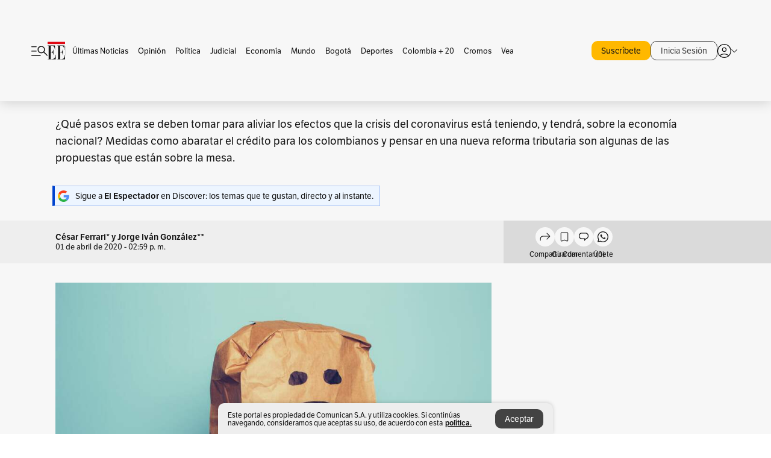

--- FILE ---
content_type: text/html; charset=utf-8
request_url: https://www.elespectador.com/economia/economia-y-crisis-propuestas-para-enfrentar-la-pandemia-article-912345/
body_size: 25571
content:
<!DOCTYPE html><html lang="es"><head><meta charSet="utf-8"/><link as="style" rel="preload" href="https://use.typekit.net/zke3dlb.css"/><link rel="stylesheet" href="https://use.typekit.net/zke3dlb.css"/><link rel="preload" href="/pf/resources/images/logoShort.svg?d=1147" as="image" type="image/svg+xml"/><link rel="stylesheet" href="/pf/dist/css/el-espectador.css?d=1147"/><link rel="stylesheet" href="/pf/resources/dist/newsletterStructure/css/style.css?d=1147"/><meta name="rating" content="adult"/><meta name="rating" content="RTA-5042-1996-1400-1577-RTA"/><script async="" src="https://cdn.tinypass.com/api/tinypass.min.js"></script><script defer="" src="/pf/resources/scripts/minified/arcads.minified.js?d=1147"></script><script async="" src="/pf/resources/scripts/minified/pianoInit.minified.js?d=1147"></script><script defer="" src="/pf/resources/scripts/minified/pianoScript.minified.js?d=1147"></script><script defer="" src="/pf/resources/scripts/minified/googlePiano.minified.js?d=1147"></script><script defer="" src="/pf/resources/scripts/minified/gtm.minified.js?d=1147"></script><script defer="" src="/pf/resources/scripts/minified/pixel-fb.minified.js?d=1147"></script><script defer="" src="/pf/resources/scripts/minified/teadsCookieless.minified.js?d=1147"></script><title>Economía y crisis: propuestas para enfrentar la pandemia | EL ESPECTADOR</title><meta name="description" content="¿Qué pasos extra se deben tomar para aliviar los efectos que la crisis del coronavirus está teniendo, y tendrá, sobre la economía nacional? Medidas ..."/><meta name="keywords" content="Consecuencias coronavirus, Coronavirus en Colombia, crisis económica coronavirus, crisis económica en Colombia, medidas coronavirus, Razón Pública"/><meta name="news_keywords" content="Consecuencias coronavirus, Coronavirus en Colombia, crisis económica coronavirus, crisis económica en Colombia, medidas coronavirus, Razón Pública"/><meta name="cXenseParse:title" content="Economía y crisis: propuestas para enfrentar la pandemia"/><meta name="cXenseParse:author" content="César Ferrari* y Jorge Iván González**"/><meta name="cXenseParse:description" content="¿Qué pasos extra se deben tomar para aliviar los efectos que la crisis del coronavirus está teniendo, y tendrá, sobre la economía nacional? Medidas como abaratar el crédito para los colombianos y pensar en una nueva reforma tributaria son algunas de las propuestas que están sobre la mesa."/><meta name="cXenseParse:keywords" content="consecuencias-coronavirus,coronavirus-en-colombia,crisis-economica-coronavirus,crisis-economica-en-colombia,medidas-coronavirus,razon-publica"/><meta name="cXenseParse:pageclass" content="article"/><meta name="cXenseParse:image" content="https://www.elespectador.com/resizer/v2/SATTMZKQWJCV3HHM4Q3PZ2XJMI.jpg?auth=e58a1e217c4a15e71aa576df9547d009cd38e7501b6ae903d2f64e759cda7659&amp;width=657&amp;smart=true&amp;quality=60"/><meta name="cXenseParse:publishtime" content="2020-04-01T14:59:49Z"/><meta name="cXenseParse:recs:publishtime" content="2020-04-01T14:59:49Z"/><meta name="cXenseParse:articleid" content="L7SASAO7KJHFTIJD2ICN7QDEMY"/><meta name="cXenseParse:recs:articleid" content="L7SASAO7KJHFTIJD2ICN7QDEMY"/><meta name="cXenseParse:recs:category" content="Economía"/><meta name="cXenseParse:taxonomy" content="/economia"/><meta name="cXenseParse:esp-section" content="Economía"/><meta name="cXenseParse:esp-type" content="article"/><meta name="cXenseParse:url" content="https://www.elespectador.com/economia/economia-y-crisis-propuestas-para-enfrentar-la-pandemia-article-912345/"/><meta name="cXenseParse:esp-tipo_de_contenido" content=""/><meta name="cXenseParse:esp-modified_time" content="2021-05-04T07:41:43.283-05:00"/><meta name="robots" content="follow, index, max-snippet:150, max-image-preview:large  "/><link rel="canonical" href="https://www.elespectador.com/economia/economia-y-crisis-propuestas-para-enfrentar-la-pandemia-article-912345/"/><link rel="alternate" hrefLang="es" href="https://www.elespectador.com/economia/economia-y-crisis-propuestas-para-enfrentar-la-pandemia-article-912345/"/><link rel="alternate" type="application/rss+xml" title="El Espectador - Discover - General" href="https://www.elespectador.com/arc/outboundfeeds/discover/?outputType=xml"/><link rel="alternate" type="application/rss+xml" title="El Espectador - Discover - Economia" href="https://www.elespectador.com/arc/outboundfeeds/discover/category/economia/?outputType=xml"/><meta name="language" content="spanish"/><meta name="genre" content="news"/><meta name="MobileOptimized" content="width"/><meta name="HandheldFriendly" content="true"/><meta name="viewport" content="width=device-width, initial-scale=1"/><meta name="author" content="El Espectador"/><meta property="ps:breadCrumb" content="Inicio"/><meta property="ps:contentTemplate" content="Home"/><meta property="ps:pageName" content="home"/><meta property="og:site_name" content="ELESPECTADOR.COM"/><meta property="og:url" content="https://www.elespectador.com/economia/economia-y-crisis-propuestas-para-enfrentar-la-pandemia-article-912345/"/><meta property="og:title" content="Economía y crisis: propuestas para enfrentar la pandemia"/><meta property="og:description" content="¿Qué pasos extra se deben tomar para aliviar los efectos que la crisis del coronavirus está teniendo, y tendrá, sobre la economía nacional? Medidas ..."/><meta property="og:image" content="https://www.elespectador.com/resizer/v2/SATTMZKQWJCV3HHM4Q3PZ2XJMI.jpg?auth=e58a1e217c4a15e71aa576df9547d009cd38e7501b6ae903d2f64e759cda7659&amp;width=657&amp;smart=true&amp;quality=60"/><meta property="og:country_name" content="Colombia"/><meta property="og:type" content="article"/><meta name="twitter:card" content="summary_large_image"/><meta name="twitter:site" content="@elespectador"/><meta name="twitter:creator" content="@elespectador"/><meta name="twitter:url" content="https://www.elespectador.com/economia/economia-y-crisis-propuestas-para-enfrentar-la-pandemia-article-912345/"/><meta property="twitter:title" content="Economía y crisis: propuestas para enfrentar la pandemia"/><meta property="twitter:description" content="¿Qué pasos extra se deben tomar para aliviar los efectos que la crisis del coronavirus está teniendo, y tendrá, sobre la economía nacional? Medidas ..."/><meta name="twitter:image" content="https://www.elespectador.com/resizer/v2/SATTMZKQWJCV3HHM4Q3PZ2XJMI.jpg?auth=e58a1e217c4a15e71aa576df9547d009cd38e7501b6ae903d2f64e759cda7659&amp;width=657&amp;smart=true&amp;quality=60"/><meta name="twitter:image:alt" content="Economía y crisis: propuestas para enfrentar la pandemia"/><meta property="fb:app_id" content="687966271952902"/><meta property="fb:pages" content="14302129065"/><meta name="dcterms.title" content="ELESPECTADOR.COM"/><meta name="dcterms.type" content="Text"/><meta name="dcterms.identifier" content="https://www.elespectador.com/economia/economia-y-crisis-propuestas-para-enfrentar-la-pandemia-article-912345/"/><meta name="dcterms.format" content="text/html"/><meta name="geo.placename" content="Colombia"/><meta name="geo.position" content="4.6626515162041535;-74.05541002750398"/><meta name="ICBM" content="4.6626515162041535;-74.05541002750398"/><meta name="format-detection" content="telephone=no"/><meta name="distribution" content="global"/><meta name="geo.region" content="CO"/><meta name="EE-adCode" content="QDEMY"/><meta property="article:author" content="El Espectador"/><meta property="article:section" content="Economía"/><meta property="article:published_time" content="2020-04-01T14:59:49Z"/><meta property="article:content_tier" content="free"/><meta name="article:modified_time" content="2021-05-04T07:41:43.283Z"/><meta name="google-signin-client_id" content="430461265313-2jlpt8n23uj7avn6ijfbj0gmto7dgrko.apps.googleusercontent.com"/><script async="" subscriptions-control="manual" src="https://news.google.com/swg/js/v1/swg.js"></script><script async="" src="https://news.google.com/swg/js/v1/swg-gaa.js"></script><script async="" src="/pf/resources/scripts/minified/membranaMedia.minified.js?d=1147"></script><script type="application/javascript" id="polyfill-script">if(!Array.prototype.includes||!(window.Object && window.Object.assign)||!window.Promise||!window.Symbol||!window.fetch){document.write('<script type="application/javascript" src="/pf/dist/engine/polyfill.js?d=1147&mxId=00000000" defer=""><\/script>')}</script><script id="fusion-engine-react-script" type="application/javascript" src="/pf/dist/engine/react.js?d=1147&amp;mxId=00000000" defer=""></script><script id="fusion-engine-combinations-script" type="application/javascript" src="/pf/dist/components/combinations/article.js?d=1147&amp;mxId=00000000" defer=""></script><link rel="icon" href="/pf/resources/images/favicons/logoFavicon.svg?d=1147" type="image/vnd.microsoft.icon"/><link rel="icon" href="/pf/resources/images/favicons/logoFavicon.svg?d=1147" type="image/svg+xml"/><link rel="icon" type="image/svg+xml" href="/pf/resources/images/favicons/logoFavicon-16.svg?d=1147" sizes="16x16"/><link rel="icon" type="image/svg+xml" href="/pf/resources/images/favicons/logoFavicon-32.svg?d=1147" sizes="32x32"/><link rel="icon" type="image/svg+xml" href="/pf/resources/images/favicons/logoFavicon-48.svg?d=1147" sizes="48x48"/><link rel="icon" type="image/svg+xml" href="/pf/resources/images/favicons/logoFavicon-76.svg?d=1147" sizes="76x76"/><link rel="icon" type="image/svg+xml" href="/pf/resources/images/favicons/logoFavicon-96.svg?d=1147" sizes="96x96"/><link rel="apple-touch-icon-precomposed" type="image/png" href="/pf/resources/images/favicons/favicon-EE-120.png?d=1147" sizes="120x120"/><link rel="apple-touch-icon-precomposed" type="image/png" href="/pf/resources/images/favicons/favicon-EE-152.png?d=1147" sizes="152x152"/><link rel="apple-touch-icon-precomposed" type="image/png" href="/pf/resources/images/favicons/favicon-EE-167.png?d=1147" sizes="167x167"/><link rel="apple-touch-icon-precomposed" type="image/png" href="/pf/resources/images/favicons/favicon-EE-180.png?d=1147" sizes="180x180"/><link rel="icon" type="image/svg+xml" href="/pf/resources/images/favicons/logoFavicon-192.svg?d=1147" sizes="192x192"/><link rel="manifest" href="/manifest.json"/><script defer="" src="https://cdnjs.cloudflare.com/ajax/libs/crypto-js/4.0.0/core.js" integrity="sha256-kZdkZhqgFNaGr6uXhjDI1wJie4rPdXuwZIwGvbkmxAI= sha384-16NHxQ56nk9L6mYJEMueErCQy3apXT3t+s3Zln/9Cb5r65PyVoyYWc1Xis2AyLeO sha512-juG4T5LbIw5oIaxRM4SsstO0WEuz3c6BwPhhzgIXvy98OM7UiZsvzCcTz7Is0zGHHIBPaDkCvJ3++uUqBFkRUg==" crossorigin="anonymous"></script><script defer="" src="https://cdnjs.cloudflare.com/ajax/libs/crypto-js/4.0.0/md5.min.js" integrity="sha256-HX0j5mAQX1PZWyNi/7GYv7G27BRBRlmNKXHbGv4fUYg= sha384-8grjJYqm7LKLYU+wyJNSF5VuUdBkO2nhlP5uc1Yucc9Q1UfngglfeZonVNCLIoCR sha512-VLDQac8zlryHkFvL1HIH9KKjkPNdsNLEXM/vImKGMaNkEXbNtb+dyhnyXFkxai1RVNtwrD5L7vffgtzYzeKI3A==" crossorigin="anonymous"></script><div id="fusion-static-enter:custom-structured-data" style="display:none" data-fusion-component="custom-structured-data"></div><script type="application/ld+json">{
    "@context": "https://schema.org",
    "@type":"Organization",
    "name":"El Espectador",
    "url":"https://www.elespectador.com",
    "logo":{
      "@type":"ImageObject",
      "url":"/pf/resources/images/favicons/favicon-EE-152.png?d=1147",
      "width":"300"
    },
    "contactPoint": {
      "@type": "ContactPoint",
      "telephone": "018000510903",
      "contactType": "Servicio al cliente"
    },
    "sameAs":[
      "https://www.facebook.com/elespectadorcom",
      "https://twitter.com/elespectador",
      "https://www.instagram.com/elespectador/",
      "https://www.youtube.com/user/Elespectadorcom?sub_confirmation=1"
    ]}
    </script><script type="application/ld+json">{
  "@context": "http://schema.org",
  "@type": "WebSite",
  "name": "El Espectador",
  "url": "https://www.elespectador.com",
  "sameAs":[
    "https://www.facebook.com/elespectadorcom",
    "https://twitter.com/elespectador",
    "https://www.instagram.com/elespectador/",
    "https://www.youtube.com/user/Elespectadorcom?sub_confirmation=1"
  ]
  ,
      "potentialAction": {
        "@type": "SearchAction",
        "target": "https://www.elespectador.com/buscador/{q}",
        "query-input": "required name=q"
      }
}</script><div id="fusion-static-exit:custom-structured-data" style="display:none" data-fusion-component="custom-structured-data"></div><script src="https://jsc.mgid.com/site/939125.js" async=""></script><script defer="" src="/pf/resources/scripts/minified/adsmovil.minified.js?d=1147"></script><script type="application/json">var params = {
    'email':'',
    'phone': '',
    'puid': ''
}
adsmovil.Init(params);</script><script defer="" src="/pf/resources/scripts/minified/ssm.minified.js?d=1147"></script><script async="" src="https://a.teads.tv/analytics/tag.js"></script>
<script>(window.BOOMR_mq=window.BOOMR_mq||[]).push(["addVar",{"rua.upush":"false","rua.cpush":"true","rua.upre":"false","rua.cpre":"true","rua.uprl":"false","rua.cprl":"false","rua.cprf":"false","rua.trans":"SJ-541c7a20-c9d3-4b19-935c-25c2751f5f09","rua.cook":"false","rua.ims":"false","rua.ufprl":"false","rua.cfprl":"false","rua.isuxp":"false","rua.texp":"norulematch","rua.ceh":"false","rua.ueh":"false","rua.ieh.st":"0"}]);</script>
                              <script>!function(e){var n="https://s.go-mpulse.net/boomerang/";if("False"=="True")e.BOOMR_config=e.BOOMR_config||{},e.BOOMR_config.PageParams=e.BOOMR_config.PageParams||{},e.BOOMR_config.PageParams.pci=!0,n="https://s2.go-mpulse.net/boomerang/";if(window.BOOMR_API_key="GRJMD-A2LGW-55R3Y-KNEZE-U6B3Q",function(){function e(){if(!o){var e=document.createElement("script");e.id="boomr-scr-as",e.src=window.BOOMR.url,e.async=!0,i.parentNode.appendChild(e),o=!0}}function t(e){o=!0;var n,t,a,r,d=document,O=window;if(window.BOOMR.snippetMethod=e?"if":"i",t=function(e,n){var t=d.createElement("script");t.id=n||"boomr-if-as",t.src=window.BOOMR.url,BOOMR_lstart=(new Date).getTime(),e=e||d.body,e.appendChild(t)},!window.addEventListener&&window.attachEvent&&navigator.userAgent.match(/MSIE [67]\./))return window.BOOMR.snippetMethod="s",void t(i.parentNode,"boomr-async");a=document.createElement("IFRAME"),a.src="about:blank",a.title="",a.role="presentation",a.loading="eager",r=(a.frameElement||a).style,r.width=0,r.height=0,r.border=0,r.display="none",i.parentNode.appendChild(a);try{O=a.contentWindow,d=O.document.open()}catch(_){n=document.domain,a.src="javascript:var d=document.open();d.domain='"+n+"';void(0);",O=a.contentWindow,d=O.document.open()}if(n)d._boomrl=function(){this.domain=n,t()},d.write("<bo"+"dy onload='document._boomrl();'>");else if(O._boomrl=function(){t()},O.addEventListener)O.addEventListener("load",O._boomrl,!1);else if(O.attachEvent)O.attachEvent("onload",O._boomrl);d.close()}function a(e){window.BOOMR_onload=e&&e.timeStamp||(new Date).getTime()}if(!window.BOOMR||!window.BOOMR.version&&!window.BOOMR.snippetExecuted){window.BOOMR=window.BOOMR||{},window.BOOMR.snippetStart=(new Date).getTime(),window.BOOMR.snippetExecuted=!0,window.BOOMR.snippetVersion=12,window.BOOMR.url=n+"GRJMD-A2LGW-55R3Y-KNEZE-U6B3Q";var i=document.currentScript||document.getElementsByTagName("script")[0],o=!1,r=document.createElement("link");if(r.relList&&"function"==typeof r.relList.supports&&r.relList.supports("preload")&&"as"in r)window.BOOMR.snippetMethod="p",r.href=window.BOOMR.url,r.rel="preload",r.as="script",r.addEventListener("load",e),r.addEventListener("error",function(){t(!0)}),setTimeout(function(){if(!o)t(!0)},3e3),BOOMR_lstart=(new Date).getTime(),i.parentNode.appendChild(r);else t(!1);if(window.addEventListener)window.addEventListener("load",a,!1);else if(window.attachEvent)window.attachEvent("onload",a)}}(),"".length>0)if(e&&"performance"in e&&e.performance&&"function"==typeof e.performance.setResourceTimingBufferSize)e.performance.setResourceTimingBufferSize();!function(){if(BOOMR=e.BOOMR||{},BOOMR.plugins=BOOMR.plugins||{},!BOOMR.plugins.AK){var n="true"=="true"?1:0,t="",a="aofwr2axg7weu2lpz2jq-f-0bde41f54-clientnsv4-s.akamaihd.net",i="false"=="true"?2:1,o={"ak.v":"39","ak.cp":"927404","ak.ai":parseInt("594085",10),"ak.ol":"0","ak.cr":21,"ak.ipv":4,"ak.proto":"h2","ak.rid":"37eb2311","ak.r":50907,"ak.a2":n,"ak.m":"dscr","ak.n":"ff","ak.bpcip":"3.139.104.0","ak.cport":47434,"ak.gh":"23.55.223.72","ak.quicv":"","ak.tlsv":"tls1.3","ak.0rtt":"","ak.0rtt.ed":"","ak.csrc":"-","ak.acc":"","ak.t":"1768935059","ak.ak":"hOBiQwZUYzCg5VSAfCLimQ==uztrUwOETeCS6GpHIkSKIO8r3qak5TLOxzkG0xJ1cBz2ieAOn8JiqQW7Qh5osnw29RJGjVj6MMEwub1gOFFh/FtW9H3lvpGh6F3PYzdY89mElr5lmbd9ec1eq31I+tFbhvAm7Ch907PZQJHSBRjbclsD62p9CnsP/Gosl99yW1BjQsc4rSjmZWdLwL7Db3bcH1D40f9IRzJptD4OmAZEqMTZE2Kba08YD3UZQSwkBTHG8vXW3Sh0p5dMTv8n6QLtaKK3YEkYlnLY/hlcCFolV+OrIkSRSQIUaIqdX3HZzcbLqE2eju9njBa2GvBE2M32g0GZ4CmocNPX98Pe6J2AbOOMLWeWg1jXIKWWMN92mZlTkZplWa4V4MGy4G7sIFgLuBAcbfw6/Hi0LWMUcr97R3Qh3mp5tPg6UmzTfKeGxpc=","ak.pv":"62","ak.dpoabenc":"","ak.tf":i};if(""!==t)o["ak.ruds"]=t;var r={i:!1,av:function(n){var t="http.initiator";if(n&&(!n[t]||"spa_hard"===n[t]))o["ak.feo"]=void 0!==e.aFeoApplied?1:0,BOOMR.addVar(o)},rv:function(){var e=["ak.bpcip","ak.cport","ak.cr","ak.csrc","ak.gh","ak.ipv","ak.m","ak.n","ak.ol","ak.proto","ak.quicv","ak.tlsv","ak.0rtt","ak.0rtt.ed","ak.r","ak.acc","ak.t","ak.tf"];BOOMR.removeVar(e)}};BOOMR.plugins.AK={akVars:o,akDNSPreFetchDomain:a,init:function(){if(!r.i){var e=BOOMR.subscribe;e("before_beacon",r.av,null,null),e("onbeacon",r.rv,null,null),r.i=!0}return this},is_complete:function(){return!0}}}}()}(window);</script></head><body class=""><noscript><iframe src="https://www.googletagmanager.com/ns.html?id=GTM-5FQVPR" title="Tag manager no script" height="0" width="0" style="display:none;visibility:hidden"></iframe></noscript><div id="fusion-app"><div id="containerNoAdsLayout" class="Site_skin "><div class="Auth"></div><div class="OneSignal"></div><div><div><style>.onesignal-slidedown-container {
    display: none !important;
  }
  </style><div class="Modal-hide"><div class="Modal-Container"><div id=""><div><div id="notificationPopup"><div class="Modal-Container"><div><img class="Modal-Image" src="/pf/resources/images/logoShortLight.svg?d=1147" alt="Logo El Espectador"/></div><div><div class="Modal-Text">No te pierdas ningún acontecimiento, accede a nuestras notificaciones</div><div class="Modal-ContainerButton"><button class="Button Button_text Button_ Button_text_" type="button">No, gracias</button><div class="onesignal-customlink-container"></div></div></div></div></div></div></div></div></div></div></div><header id="header-layout"><div class="Header Header-TopBar Header_standar"><div class="Header-Content"><div class="BurgerMenu-OpenButton"><svg viewBox="0 0 1024 1024" style="display:inline-block;stroke:currentColor;fill:currentColor"><path d="M28.158 828.615c-37.317 1.365-37.772-58.706 0-57.341h537.91c37.317-1.365 37.772 58.706 0 57.341h-537.91zM28.158 552.834c-37.317 1.365-37.772-58.706 0-57.341h277.601c15.928 0 29.125 12.743 28.67 28.67 0 15.928-12.743 29.125-28.67 28.67h-277.601zM28.158 277.053c-37.317 1.365-37.772-58.706 0-57.341h277.601c15.928 0 29.125 12.743 28.67 28.67 0 15.928-12.743 29.125-28.67 28.67h-277.601zM627.959 658.869c-201.147 9.557-314.463-258.943-165.195-394.559 194.776-202.513 531.539 84.191 348.594 304.907l203.423 200.237c12.743 10.467 11.832 29.58 0 40.957-10.467 11.377-29.58 10.467-40.957 0l-203.423-200.237c-40.957 30.946-91.472 49.149-142.897 49.149zM627.959 601.528c48.694 0 90.562-16.838 124.693-50.514s51.425-74.634 51.425-122.872c0-48.239-17.293-89.197-51.425-122.872s-75.999-50.514-124.693-50.514-90.562 16.838-124.693 50.514c-34.131 33.676-51.425 74.634-51.425 122.872s17.293 89.197 51.425 122.872c34.131 33.676 75.999 50.514 124.693 50.514z"></path></svg></div><div class="Header-Logo Header-MainLogo"><a href="/" rel="noreferrer"><picture class="Header-LogoImage"><img src="/pf/resources/images/logoFull.svg?d=1147" alt="Elespectador.com: Últimas noticias de Colombia y el mundo" width="240" height="37"/></picture></a></div><div class="Header-ContainerUser"><div class="Header-User" id="UserAvatarContainer"><div class="Header-UserContainer"><div class="Header-Anon "><svg class="Header-AvatarCircle" viewBox="0 0 1024 1024" style="display:inline-block;stroke:currentColor;fill:currentColor"><path d="M177.79 824.384c190.977-148.689 469.712-148.689 660.689 0 276.462-268.732 58.657-784.824-330.117-767.545-388.774-17.279-607.034 499.268-330.572 767.545zM507.908 586.117c-224.171 2.274-224.171-343.758 0-341.485 224.171-2.274 224.171 343.758 0 341.485zM507.908 1024.455c-677.513-16.824-677.513-1007.631 0-1024 677.513 16.824 677.513 1007.631 0 1024zM507.908 967.616c100.49 0.455 211.893-37.741 286.465-102.764-155.964-127.318-417.876-130.046-572.931 0 74.572 65.023 185.975 103.673 286.465 102.764zM507.908 529.279c148.234 4.092 148.234-231.901 0-227.808-148.234-4.092-148.234 231.901 0 227.808z"></path></svg><svg class="Header-Arrow " viewBox="0 0 422 1024" style="display:inline-block;stroke:currentColor;fill:currentColor"><path d="M336.696 512.431l-321.106-321.106c-35.676-32.942 19.56-91.257 53.521-53.521l331.738 331.738c12.684 12.684 17.846 25.385 17.846 42.877 0 17.151-5.146 30.19-17.846 42.877l-331.738 331.738c-32.942 35.338-91.257-19.56-53.521-53.521l321.106-321.106z"></path></svg></div></div></div></div></div><div class="Header-ScrollProgressBar Header-ScrollProgressBar_hide"><div class="Header-ScrollProgressBarFill" style="width:0%"></div></div></div><div class="Header-BasicPlaceholder"></div><div class="PianoContainer-UserMenu"></div></header><div class="Container  Container_article"><div id="onlive-layout" class="GlobalContainer Layout-Container 
          
          "><div></div></div><div id="main-layout" class="
            GlobalContainer Layout-Container "><section id=""><div><script type="application/ld+json">{
    "@context": "https://schema.org",
    "@type": "BreadcrumbList",
    "itemListElement": [
      {
        "@type": "ListItem",
        "position": 0,
        "item":
        {
          "@id": "/",
          "name": "Home"
        }
      },
      
          {
            "@type": "ListItem",
            "position": 1,
            "item":
            {
              "@id": "/economia",
              "name": "Economía"
            }
          }
    ]
  }</script><div class="Breadcrumb   "><div class="Breadcrumb-Container"><span class="Breadcrumb-Text"><a href="/"><h3>Home</h3></a></span><span class="Breadcrumb-Text Breadcrumb-SectionText"><svg class="Breadcrumb Breadcrumb-Icon" viewBox="0 0 422 1024" style="display:inline-block;stroke:currentColor;fill:currentColor"><path d="M336.696 512.431l-321.106-321.106c-35.676-32.942 19.56-91.257 53.521-53.521l331.738 331.738c12.684 12.684 17.846 25.385 17.846 42.877 0 17.151-5.146 30.19-17.846 42.877l-331.738 331.738c-32.942 35.338-91.257-19.56-53.521-53.521l321.106-321.106z"></path></svg><a href="/economia/"><div class="">Economía</div></a></span></div></div></div><div class="ArticleHeader ArticleHeader_article
        "><h1 class="Title ArticleHeader-Title">Economía y crisis: propuestas para enfrentar la pandemia</h1><h2 class="ArticleHeader-Hook"><div>¿Qué pasos extra se deben tomar para aliviar los efectos que la crisis del coronavirus está teniendo, y tendrá, sobre la economía nacional? Medidas como abaratar el crédito para los colombianos y pensar en una nueva reforma tributaria son algunas de las propuestas que están sobre la mesa.</div></h2><a href="https://profile.google.com/cp/CgkvbS8wOTFneHk" class="BannerAlert BannerAlert_google  "><svg class="BannerAlert-Icon" viewBox="0 0 1024 1024" style="display:inline-block;stroke:currentColor;fill:currentColor"><path d="M665.19 773.325c58.982-34.406 106.086-90.112 129.434-154.829h-272.384v-202.342h490.291c35.635 188.416-35.635 373.555-181.453 493.568l-165.478-136.397z" fill="rgb(81, 142, 247)"></path><path d="M665.19 773.325l165.478 136.397c-248.218 203.981-620.134 124.109-769.229-156.877l163.43-134.349c63.898 176.128 279.347 248.218 440.32 154.829z" fill="rgb(41, 179, 70)"></path><path d="M222.413 411.648l-165.478-133.939c133.939-263.373 465.306-357.581 719.258-203.571 8.192 4.915 58.163 38.502 58.982 43.418l-2.048 4.506-162.202 132.301c-138.035-87.654-323.174-46.285-412.877 89.293-11.469 17.203-29.082 49.152-35.226 67.994z" fill="rgb(251, 64, 29)"></path><path d="M222.413 411.648c-20.89 60.621-19.661 146.637 2.458 206.848l-163.43 134.349c-79.872-150.323-82.33-323.174-4.506-475.136l165.478 134.349z" fill="rgb(250, 186, 1)"></path></svg><div class="BannerAlert-Text"><span>Sigue a </span><span class="BannerAlert-Text_semibold">El Espectador</span><span> en Discover: los temas que te gustan, directo y al instante.</span></div></a><div class="ArticleHeader-ContainerSocial"><div class="ArticleHeader-ContainerInfo"><div class="ArticleHeader-ContainerAuthor"><div class="ArticleHeader-Author">César Ferrari* y Jorge Iván González**</div><div class="Datetime ArticleHeader-Date">01 de abril de 2020 - 02:59 p. m.</div></div></div><div class="SocialMedia "><div class="SocialMedia_share"><div class="SocialMedia-shareIcon"><div class="PopUpShare "><a href=""><svg class="SocialMedia-Icon" viewBox="0 0 1476 1024" style="display:inline-block;stroke:currentColor;fill:currentColor"><path d="M499.144 480.391c-133.72-3.483-253.532 115.83-250.049 250.049v178.467c1.488 46.732-73.080 46.732-71.582 0v-178.467c-4.473-172.996 148.137-325.614 321.133-321.133h684.031l-266.951-267.45c-36.29-31.818 19.388-85.010 50.707-50.707 9.444 17.899 357.423 334.061 330.582 353.948 27.834 18.39-322.63 337.046-330.582 353.948-31.319 35.791-85.010-19.388-51.206-50.707l267.45-267.45h-683.537z"></path></svg><span class="PopUpShare-Text">Compartir</span></a><div class="PopUpShare-Box false"><div class="PopUpShare-Box_share"><span><svg url="https://www.elespectador.com/economia/economia-y-crisis-propuestas-para-enfrentar-la-pandemia-article-912345//?utm_source=interno&amp;utm_medium=boton&amp;utm_campaign=share_content&amp;utm_content=boton_copiar_articulos" viewBox="0 0 1023 1024" style="display:inline-block;stroke:currentColor;fill:currentColor"><path d="M480.997 846.401c-193.23 201.753-505.448-110.823-303.697-303.697l113.305-113.305c23.446-24.859 62.518 13.499 37.298 37.298-51.145 58.608-170.144 137.821-160.554 228.038-6.036 140.305 181.86 217.379 276.343 114.733l113.305-113.305c23.446-25.216 62.518 13.856 37.298 37.298l-113.305 113.305zM419.543 641.451c-5.323 5.323-11.366 7.82-18.466 7.82s-13.499-2.483-18.823-7.82-7.82-11.366-7.82-18.466 2.483-13.499 7.82-18.466l223.415-223.415c5.323-5.323 11.366-7.82 18.466-7.82s13.499 2.483 18.823 7.82 7.82 11.366 7.82 18.466-2.483 13.499-7.82 18.466l-223.415 223.415zM734.957 592.79c-23.446 24.859-62.518-13.499-37.298-37.298l113.305-113.305c149.895-149.895-79.214-378.991-229.454-229.454l-113.305 113.305c-23.446 25.216-62.518-13.856-37.298-37.298l113.305-113.305c79.916-84.18 223.772-84.18 303.697 0 84.18 79.916 84.18 223.772 0 303.697l-113.305 113.305z"></path></svg>Copiar link</span></div><div class="PopUpShare-Box_share"><button aria-label="twitter" class="react-share__ShareButton" style="background-color:transparent;border:none;padding:0;font:inherit;color:inherit;cursor:pointer"><svg class="SocialMedia-Icon_share" viewBox="0 0 1024 1024" style="display:inline-block;stroke:currentColor;fill:currentColor"><path d="M155.566 176.768l276.5 369.906-278.22 300.558h62.753l243.544-263.31 196.846 263.31h213.176l-292.261-390.526 259.304-279.938h-62.753l-224.345 242.392-181.373-242.392h-213.176zM247.821 222.896h97.994l432.362 578.209h-97.994l-432.362-578.209z"></path></svg></button><span>X</span></div><div class="PopUpShare-Box_share"><button aria-label="facebook" class="react-share__ShareButton" style="background-color:transparent;border:none;padding:0;font:inherit;color:inherit;cursor:pointer"><svg class="SocialMedia-Icon_share" viewBox="0 0 1024 1024" style="display:inline-block;stroke:currentColor;fill:currentColor"><path d="M431.718 557.963h-7.548q-41.545 0-83.032 0c-14.248 0-19.31-5.12-19.31-19.427q0-55.296 0-110.592c0-14.131 5.383-19.573 19.427-19.573h90.463v-80.223c-0.058-1.789-0.090-3.893-0.090-6.004 0-35.463 9.242-68.767 25.448-97.635l-0.519 1.006c18.196-31.379 46.465-55.204 80.308-67.313l1.056-0.33c20.012-7.313 43.117-11.543 67.209-11.543 0.883 0 1.764 0.006 2.644 0.017l-0.134-0.001q44.822 0 89.644 0c12.815 0 18.52 5.705 18.52 18.608q0 51.99 0 103.98c0 13.078-5.442 18.344-18.608 18.432-24.459 0.263-48.976 0-73.406 1.083-0.707-0.052-1.531-0.081-2.363-0.081-12.838 0-24.032 7.037-29.936 17.465l-0.089 0.171c-3.010 5.801-4.934 12.611-5.32 19.829l-0.005 0.124c-0.556 27.034-0.234 54.126-0.234 82.183h105.326c14.921 0 20.041 5.12 20.041 20.129q0 54.945 0 109.978c0 14.629-4.798 19.485-19.836 19.544h-105.911v296.55c0 15.828-4.974 20.86-20.48 20.86h-114.103c-13.78 0-19.134-5.383-19.134-19.105v-298.423z"></path></svg></button><span>Facebook</span></div><div class="PopUpShare-Box_share"><button aria-label="whatsapp" class="react-share__ShareButton" style="background-color:transparent;border:none;padding:0;font:inherit;color:inherit;cursor:pointer"><svg class="SocialMedia-Icon_share" viewBox="0 0 1026 1024" style="display:inline-block;stroke:currentColor;fill:currentColor"><path d="M512 73.728c241.664 0 438.272 196.608 438.272 438.272s-196.608 438.272-438.272 438.272c-74.547 0-147.866-18.842-212.173-54.886l-25.395-13.926-28.262 6.963-149.504 36.454 33.997-158.515 5.734-26.214-12.698-23.757c-33.587-63.488-50.381-131.891-50.381-203.981 0.41-242.074 197.018-438.682 438.682-438.682zM512 0c-282.624 0-512 229.376-512 512 0 86.016 21.299 167.117 58.982 238.387l-58.982 273.613 263.782-64.307c73.318 40.96 158.106 64.307 248.218 64.307 282.624 0 512-229.376 512-512s-229.376-512-512-512z"></path><path d="M512 581.222c-55.296-45.466-137.626-99.123-90.112-164.25 25.395-51.2-40.55-176.128-105.677-127.795-208.077 182.682 373.555 580.403 433.766 362.496 16.794-44.646-31.949-68.813-65.946-81.51-78.234-24.166-70.042 99.123-172.032 10.65z"></path></svg></button><span>Whatsapp</span></div><div class="PopUpShare-Box_share"><button aria-label="linkedin" class="react-share__ShareButton" style="background-color:transparent;border:none;padding:0;font:inherit;color:inherit;cursor:pointer"><svg class="SocialMedia-Icon_share" viewBox="0 0 1024 1024" style="display:inline-block;stroke:currentColor;fill:currentColor"><path d="M576.154 1024h-212.862v-673.49c0-6.391 0.492-10.815 8.849-10.815 64.891 0.983 130.274-1.966 195.165 0.983v93.404c90.454-158.295 381.481-151.904 436.048 33.429 44.735 177.467 13.765 374.107 22.614 555.998h-212.862v-343.627c3.933-75.706-16.223-179.434-112.576-171.568-102.253-1.966-129.782 93.404-124.866 178.942v336.253z"></path><path d="M17.698 340.678h211.879v683.322h-211.879z"></path><path d="M246.783 123.391c2.458 160.261-249.241 160.261-246.783 0 0-68.332 55.059-123.391 123.391-123.391 0.381-0.004 0.83-0.007 1.281-0.007 67.441 0 122.113 54.672 122.113 122.113 0 0.279-0.001 0.558-0.003 0.836l0-0.043z"></path></svg></button><span>LinkedIn</span></div><div class="PopUpShare-Box_share"><button aria-label="email" class="react-share__ShareButton" style="background-color:transparent;border:none;padding:0;font:inherit;color:inherit;cursor:pointer"><svg class="SocialMedia-Icon_share" viewBox="0 0 1024 1024" style="display:inline-block;stroke:currentColor;fill:currentColor"><path d="M797.318 283.809c11.392 0 20.941 9.239 20.941 20.941v414.502c0 11.392-9.239 20.941-20.941 20.941h-570.944c-11.564 0-20.941-9.377-20.941-20.941v0-414.502c0-11.392 9.239-20.941 20.941-20.941h571.248zM797.625 243.775h-571.248c-33.569 0-60.976 27.407-60.976 60.976v414.502c0 33.569 27.407 60.976 60.976 60.976h571.248c33.569 0 60.976-27.407 60.976-60.976v-414.502c0-33.569-27.407-60.976-60.976-60.976z"></path><path d="M200.508 289.045l311.648 202.938 306.411-198.010" fill="none" stroke-linejoin="miter" stroke-linecap="butt" stroke-miterlimit="10" stroke-width="76.41791044776119"></path></svg></button><span>Correo electrónico</span></div></div></div></div><div title="Guardar artículo"><div class="Bookmark   "><svg class="SocialMedia-Icon" viewBox="0 0 592 1024" style="display:inline-block;stroke:currentColor;fill:currentColor"><path d="M40.757 198.221l7.844 638.467 247.543-90.669 247.859 90.669 14.747-638.467h-517.988z" fill="none"></path><path d="M296.148 779.903l-179.46 77.179c-25.729 10.981-50.51 9.099-73.727-6.277s-34.822-37.022-34.822-64.634v-548.738c0-21.963 7.532-40.476 22.279-55.219s33.259-22.279 55.219-22.279h420.727c21.963 0 40.476 7.532 55.219 22.279s22.279 33.259 22.279 55.219v548.421c0 27.607-11.607 49.256-34.822 64.634s-47.692 17.57-73.727 6.277l-179.46-77.179zM506.667 207.947h-420.727c-29.495 4.082-29.495 29.495-29.495 29.495v546.543s0 37.966 41.415 27.607l198.289-85.651 198.289 85.651s37.966 10.665 41.415-27.607v-546.543c-0.939-23.841-29.495-29.495-29.495-29.495z"></path></svg><div class="Bookmark-Text">Guardar</div></div></div><div class="SocialMedia-CommentCounter false"><a href="#comments"><svg class="SocialMedia-Icon" viewBox="0 0 1210 1024" style="display:inline-block;stroke:currentColor;fill:currentColor"><path d="M777.548 203.929c112.553 0 203.795 91.239 203.795 203.795v0 37.361c0.001 0.173 0.001 0.373 0.001 0.576 0 95.536-65.976 175.658-154.852 197.293l-1.39 0.287-19.023 4.482-76.289 76.289v-75.132h-297.332c-112.553 0-203.795-91.239-203.795-203.795v0-37.361c0-112.553 91.239-203.795 203.795-203.795v0zM777.548 136h-345.089c-150.069 0-271.724 121.655-271.724 271.724v0 37.361c0 150.069 121.655 271.724 271.724 271.724v0h229.605v171.185l178.658-178.658c120.519-29.53 208.536-136.613 208.549-264.25v-37.363c0-150.069-121.655-271.724-271.724-271.724v0z"></path></svg><span>Comentar (0)</span></a></div><a class="SocialMedia_whatsappChanel" href="https://whatsapp.com/channel/0029VZzbXdXLSmbdQGUY8H02" id="Whatsapp-Icon"><svg class="SocialMedia-Icon SocialMedia_whatsapp article" viewBox="0 0 1026 1024" style="display:inline-block;stroke:currentColor;fill:currentColor"><path d="M512 73.728c241.664 0 438.272 196.608 438.272 438.272s-196.608 438.272-438.272 438.272c-74.547 0-147.866-18.842-212.173-54.886l-25.395-13.926-28.262 6.963-149.504 36.454 33.997-158.515 5.734-26.214-12.698-23.757c-33.587-63.488-50.381-131.891-50.381-203.981 0.41-242.074 197.018-438.682 438.682-438.682zM512 0c-282.624 0-512 229.376-512 512 0 86.016 21.299 167.117 58.982 238.387l-58.982 273.613 263.782-64.307c73.318 40.96 158.106 64.307 248.218 64.307 282.624 0 512-229.376 512-512s-229.376-512-512-512z"></path><path d="M512 581.222c-55.296-45.466-137.626-99.123-90.112-164.25 25.395-51.2-40.55-176.128-105.677-127.795-208.077 182.682 373.555 580.403 433.766 362.496 16.794-44.646-31.949-68.813-65.946-81.51-78.234-24.166-70.042 99.123-172.032 10.65z"></path></svg><div class="Bookmark-Text">Únete</div></a></div></div></div></div><div class="Layout-Divisions"><div class="Article Article_article"><div class="Article_article
          "><div class=" "><section class="pure-u-xl-8-12"><article><div class="Article-Content 
        
        no-paywall    "><script type="application/ld+json">{
      "@context": "https://schema.org",
      "@type": "NewsArticle",
      "mainEntityOfPage": {
        "@type": "WebPage",
        "@id": "https://www.elespectador.com/economia/economia-y-crisis-propuestas-para-enfrentar-la-pandemia-article-912345/"
      },      
    "mainEntity": {
              "@type": "ItemList",
              "itemListElement": [
      {
          "@type": "ListItem",
          "position": 0,
          "item":
          {
            "@type":"WebPage",
            "@id": "https://www.elespectador.com/tags/consecuencias-coronavirus/",
            "name": "Consecuencias coronavirus"
          }
        },{
          "@type": "ListItem",
          "position": 1,
          "item":
          {
            "@type":"WebPage",
            "@id": "https://www.elespectador.com/tags/coronavirus-en-colombia/",
            "name": "Coronavirus en Colombia"
          }
        },{
          "@type": "ListItem",
          "position": 2,
          "item":
          {
            "@type":"WebPage",
            "@id": "https://www.elespectador.com/tags/crisis-economica-coronavirus/",
            "name": "crisis económica coronavirus"
          }
        },{
          "@type": "ListItem",
          "position": 3,
          "item":
          {
            "@type":"WebPage",
            "@id": "https://www.elespectador.com/tags/crisis-economica-en-colombia/",
            "name": "crisis económica en Colombia"
          }
        },{
          "@type": "ListItem",
          "position": 4,
          "item":
          {
            "@type":"WebPage",
            "@id": "https://www.elespectador.com/tags/medidas-coronavirus/",
            "name": "medidas coronavirus"
          }
        },{
          "@type": "ListItem",
          "position": 5,
          "item":
          {
            "@type":"WebPage",
            "@id": "https://www.elespectador.com/tags/razon-publica/",
            "name": "Razón Pública"
          }
        }
    ]},  
      "headline": "Economía y crisis: propuestas para enfrentar la pandemia",
      "alternativeHeadline": "Economía y crisis: propuestas para enfrentar la pandemia",
      "articleSection": "Economía",
      "url": "https://www.elespectador.com/economia/economia-y-crisis-propuestas-para-enfrentar-la-pandemia-article-912345/",
      "image": ["https://cloudfront-us-east-1.images.arcpublishing.com/elespectador/SATTMZKQWJCV3HHM4Q3PZ2XJMI.jpg","https://cloudfront-us-east-1.images.arcpublishing.com/elespectador/S53HLB4VN5ED3FZ5YWL4CRDUVQ.png"],
      "datePublished": "2020-04-01T09:59:49-05:00",
      "dateModified": "2021-05-04T02:41:43-05:00",
      "author": [
         {
                      "@type": "Person",
                      "name":"César Ferrari* y Jorge Iván González**"
                      
                    }
      ],
       "publisher": {
        "@id": "https://www.elespectador.com",
        "@type": "NewsMediaOrganization",
        "name": "El Espectador",
        "logo": {
          "@type": "ImageObject",
          "url": "https://www.elespectador.com/pf/resources/images/favicons/favicon-EE-152.png?d=1147"
        }
      },
      "description": "¿Qué pasos extra se deben tomar para aliviar los efectos que la crisis del coronavirus está teniendo, y tendrá, sobre la economía nacional? Medidas como abaratar el crédito para los colombianos y pensar en una nueva reforma tributaria son algunas de las propuestas que están sobre la mesa.",
      "isAccessibleForFree":"false"
      ,"articleBody":"\r\n\r\nAdemás, la caída continua del precio del petróleo ha devaluado la moneda de manera imparable. La devaluación se trasladará a los precios, y la falta de ingresos petroleros hará caer la demanda general de bienes y servicios y su oferta, así como también los ingresos del Estado. Una mezcla dramática de inflación, recesión y déficit fiscal se nos está viniendo encima. \r\n\r\nLea también:&nbsp;Restaurantes y COVID-19: cierres, domicilios y reinvenciones \r\n\r\nMedidas macroeconómicas: partir de la realidad\r\n\r\nAdemás de los apoyos sectoriales para garantizar los bienes y servicios básicos, se necesitan con urgencia medidas de carácter general. Debemos admitir que los fundamentos de la economía colombiana son frágiles. El saldo de la deuda pública ya bordea 55 % del PIB y, lamentablemente, los ingresos del Estado siguen disminuyendo. \r\n\r\nBajo estas circunstancias, la desaceleración inminente de la economía va a traducirse en el aumento acelerado del desempleo. Si las empresas no producen, no podrán sostener a sus trabajadores. Entonces hay que establecer un seguro de desempleo o subsidiar a las empresas en el monto de la nómina mientras dure la emergencia. \r\n\r\nAliviar el gasto y abaratar el crédito\r\n\r\nLos más afortunados podrán trabajar desde sus casas. Pero la mayoría de la gente no tienen alternativas de ingreso. Estas personas y familias necesitan un subsidio de ingreso o una canasta de alimentos. La alcaldesa de Bogotá ha propuesto otras medidas apropiadas, como postergar el pago de los impuestos y suspender el cobro de los servicios públicos. El ejemplo debe extenderse a todo el país. \r\n\r\nTambién se necesita un alivio en los costos y en los plazos de las cuotas de los créditos que asfixian a las pequeñas y medianas empresas y a las clases medias que financian sus compras mediante tarjetas de crédito. \r\n\r\nSi uno tiene varias tarjetas de crédito, es posible reducir las tasas de interés y alargar los plazos acudiendo a un segundo banco para pagar la deuda con el primer banco. Esta operación permite reducir la tasa del crédito de casi 3 % mensual a casi 0,8 %. Pero ¿por qué, en primer lugar, los bancos cobran en los créditos de consumo a través de las tarjetas de crédito casi a 3 % mensual? ¿Qué pasa si el ciudadano tiene una sola tarjeta de crédito? \r\n\r\nSe necesita una nueva política que estimule la competencia entre los bancos para reducir las tasas de interés. Y en la emergencia, postergar pagos de los intereses y amortizaciones de la deuda. El mecanismo alternativo habitual para reducir las tasas de interés consiste en que el Estado las subsidie. \r\n\r\nMirar hacia el futuro: impuestos y catastros\r\n\r\nPara recuperarse de la crisis, la economía colombiana tendrá que cambiar de rumbo. Y en este punto necesitamos partir de una premisa: hay que recuperar la confianza en el papel de la inversión pública y aumentarla, como lo había dicho la&nbsp;Comisión de Gasto convocada por el Gobierno Nacional. Este aumento se debe realizar de manera que incremente la competitividad de las empresas y de los trabajadores. \r\n\r\nY para financiar la mayor inversión del Estado se necesita aumentar los recaudos tributarios. Como la “Ley de Crecimiento” aumentará la brecha fiscal, el Gobierno debería presentar una nueva reforma tributaria que reduzca las exenciones y aumente las tarifas del impuesto al patrimonio y a la renta de las personas naturales, en particular a sus dividendos. Las tarifas deben ser progresivas, o sea que vayan aumentando con el nivel de ingreso. \r\n\r\nY de su parte el proceso de actualización catastral tendrá que acelerarse, porque de aquí depende sobre todo la solvencia de las ciudades grandes, intermedias y los pequeños municipios. También estas tarifas deben ser progresivas en función del valor del avalúo. \r\n\r\nLea también:&nbsp;Coronavirus: la crisis que siembra en las calles colombianas \r\n\r\nModificar la contabilización de reservas y reorientar regalías\r\n\r\nLa intensa devaluación del peso colombiano tiene una doble consecuencia: es positiva porque aumenta el valor en pesos de las reservas que tiene el país, sobre todo en bonos del tesoro norteamericano. Pero es negativa porque encarece el valor en pesos de la deuda pública externa. \r\n\r\nEn la contabilidad actual, estos efectos se tratan de manera asimétrica: la mayor deuda se incorpora en el presupuesto, pero el mayor valor de las reservas no se contabiliza en el lado del ingreso. En el pasado existía la Cuenta Especial de Cambios (CEC) alimentada por aquellos aumentos en el valor de las reservas, cuenta que el Gobierno utilizaba para financiar el gasto corriente. Para evitar los abusos se prohibió el mecanismo, pero en medio de la crisis, ese mayor valor de las reservas puede y debe utilizarse para financiar grandes proyectos de inversión —no los gastos corrientes o de funcionamiento—. \r\n\r\nAdemás, es necesario reorientar las regalías. La&nbsp;Contraloría ya ha advertido las regalías no fueron bien invertidas: en vez de destinarlas a proyectos estratégicos, se dispersaron en más de 12 mil pequeños proyectos. Por eso, se deben promover unos pocos proyectos que generen empleo; por ejemplo, construir carreteras de tercer nivel. \r\n\r\nSolidaridad nacional y cooperación internacional\r\n\r\nLa solidaridad es vital frente a la pandemia que, tarde o temprano, va a ser controlada. Pero atender las consecuencias económicas de la pandemia requerirá un plazo más largo y la cooperación de otros países. \r\n\r\nColombia necesita frenar el déficit creciente en la balanza de pagos aumentando las exportaciones y disminuyendo las importaciones, lo cual implica hacer más competitivas a las empresas colombianas. \r\n\r\n* Profesor titular de la Universidad Javeriana y analista de Razón Pública. \r\n\r\n** Profesor titular de la Universidad Externado de Colombia y analista de Razón Pública. \r\n\r\n&nbsp; \r\n\r\n* Estamos cubriendo de manera responsable esta pandemia, parte de eso es dejar sin restricción todos los contenidos sobre el tema que puedes consultar en el especial sobre&nbsp;Coronavirus. \r\n\r\n*Apóyanos con tu suscripción."
      
        ,"hasPart": {
          "@type": "WebPageElement",
          "isAccessibleForFree": false
        },
        "isPartOf":{
          "@type": ["CreativeWork","Product"],
          "name": "Suscripción Digital",
          "description": "Apreciado lector, te invitamos a suscribirte a uno de nuestros planes para continuar disfrutando de este contenido exclusivo.",
          "sku": "https://www.elespectador.com/suscripcion-digital/",
          "brand": {
            "@type": "Brand",
            "name": "El Espectador"
          },
          "offers":{
            "@type": "Offer",
            "url": "https://www.elespectador.com/suscripcion-digital/"
          }
        }
      
    }</script><script type="application/ld+json">{
    "@context": "https://schema.org",
    "@type": "DataFeed",
    "name": "Economía y crisis: propuestas para enfrentar la pandemia",
    "description": "¿Qué pasos extra se deben tomar para aliviar los efectos que la crisis del coronavirus está teniendo, y tendrá, sobre la economía nacional? Medidas como abaratar el crédito para los colombianos y pensar en una nueva reforma tributaria son algunas de las propuestas que están sobre la mesa.",
    "creator": {
      "@type": "Organization",
      "name": "El Espectador",
      "logo": {
        "@type": "ImageObject",
        "url": "/pf/resources/images/favicons/favicon-EE-152.png?d=1147"
      }
    },
    "dataFeedElement": [
      {
            "@type": "DataFeedItem",
            "item":
            {
              "@type":"Thing",
              "name": "Consecuencias coronavirus"
            }
          },{
            "@type": "DataFeedItem",
            "item":
            {
              "@type":"Thing",
              "name": "Coronavirus en Colombia"
            }
          },{
            "@type": "DataFeedItem",
            "item":
            {
              "@type":"Thing",
              "name": "crisis económica coronavirus"
            }
          },{
            "@type": "DataFeedItem",
            "item":
            {
              "@type":"Thing",
              "name": "crisis económica en Colombia"
            }
          },{
            "@type": "DataFeedItem",
            "item":
            {
              "@type":"Thing",
              "name": "medidas coronavirus"
            }
          },{
            "@type": "DataFeedItem",
            "item":
            {
              "@type":"Thing",
              "name": "Razón Pública"
            }
          }
    ]
  }</script><section><script type="application/ld+json">{
    "@context": "http://schema.org",
    "@type": "ImageObject",
    
    "url": "https://cloudfront-us-east-1.images.arcpublishing.com/elespectador/SATTMZKQWJCV3HHM4Q3PZ2XJMI.jpg",
    "datePublished": "2020-05-28T14:32:08Z",
    "description": "Getty Images",
    "height": 655,
    "width": 984
  }</script><div class="ImageArticle-Container     "><div class="ImageArticle-ImageFrame"><picture><source class="ImageArticle-Image" srcSet="https://www.elespectador.com/resizer/v2/SATTMZKQWJCV3HHM4Q3PZ2XJMI.jpg?auth=e58a1e217c4a15e71aa576df9547d009cd38e7501b6ae903d2f64e759cda7659&amp;width=393&amp;height=261&amp;smart=true&amp;quality=60" media="(max-width:425px)"/><source class="ImageArticle-Image" srcSet="https://www.elespectador.com/resizer/v2/SATTMZKQWJCV3HHM4Q3PZ2XJMI.jpg?auth=e58a1e217c4a15e71aa576df9547d009cd38e7501b6ae903d2f64e759cda7659&amp;width=568&amp;height=378&amp;smart=true&amp;quality=60" media="(max-width:600px)"/><source class="ImageArticle-Image" srcSet="https://www.elespectador.com/resizer/v2/SATTMZKQWJCV3HHM4Q3PZ2XJMI.jpg?auth=e58a1e217c4a15e71aa576df9547d009cd38e7501b6ae903d2f64e759cda7659&amp;width=1110&amp;height=739&amp;smart=true&amp;quality=60" media="(max-width:1199px)"/><source class="ImageArticle-Image" srcSet="https://www.elespectador.com/resizer/v2/SATTMZKQWJCV3HHM4Q3PZ2XJMI.jpg?auth=e58a1e217c4a15e71aa576df9547d009cd38e7501b6ae903d2f64e759cda7659&amp;width=920&amp;height=613&amp;smart=true&amp;quality=60" media="(min-width:1200px)"/><img alt="Getty Images" class="ImageArticle-Image" src="https://www.elespectador.com/resizer/v2/SATTMZKQWJCV3HHM4Q3PZ2XJMI.jpg?auth=e58a1e217c4a15e71aa576df9547d009cd38e7501b6ae903d2f64e759cda7659&amp;width=920&amp;height=613&amp;smart=true&amp;quality=60" width="984" height="655" loading="eager" decoding="async" fetchpriority="high"/></picture></div><div class="ImageArticle-ContainerText"><div class="ImageArticle-Description">Getty Images</div></div></div><div class="SummaryButton" id="summary-button"><div class="SummaryButton-Button "><svg class="SummaryButton-Icon" viewBox="0 0 1024 1024" style="display:inline-block;stroke:currentColor;fill:currentColor"><path d="M312.115 294.912c-15.974-8.602-30.72-20.070-44.646-35.226-37.274-40.141-36.454-117.555-36.454-117.555-7.373 63.488-5.325 77.414-46.285 126.157-41.779 49.971-133.939 47.104-133.939 47.104 15.155 1.229 74.547-2.048 131.072 45.875 11.469 12.288 20.070 25.395 27.034 38.502v366.592h593.101l171.622 115.098v-586.547h-661.504zM930.611 801.997l-105.677-70.451-11.059-6.963h-562.79v-326.042c6.144-11.878 14.336-23.757 25.805-35.226 11.059-10.65 23.757-18.842 36.864-25.395h616.858v464.486z"></path><path d="M418.611 558.285c31.13 0 56.115-24.986 56.115-56.115s-24.986-56.115-56.115-56.115-56.115 24.986-56.115 56.115 24.986 56.115 56.115 56.115z"></path><path d="M762.266 558.285c31.13 0 56.115-24.986 56.115-56.115s-24.986-56.115-56.115-56.115-56.115 24.986-56.115 56.115 24.986 56.115 56.115 56.115z"></path></svg><div class="SummaryButton-Text">Resume e infórmame rápido</div><svg class="SummaryButton-Info " viewBox="0 0 1024 1024" style="display:inline-block;stroke:currentColor;fill:currentColor"><path d="M512 970.342c-253.133 0-458.342-205.619-458.342-458.752s205.619-458.342 458.752-458.342c253.133 0 458.342 205.21 458.342 458.342s-205.619 458.342-458.752 458.752zM512 99.533c-227.738 0-412.467 184.73-412.467 412.877s184.73 412.467 412.877 412.467c227.738 0 412.467-184.73 412.467-412.877 0 0 0 0 0 0-0.41-227.738-185.139-412.058-412.877-412.058z"></path><path d="M512.41 225.28c22.938-2.458 43.418 14.336 45.466 37.274 0 1.638 0 2.867 0 4.506-0.41 22.528-19.251 40.141-41.779 39.731-1.229 0-2.867 0-4.096 0-22.938 2.458-43.827-13.926-46.285-36.864 0-0.819 0-1.638 0-2.458 0.41-23.757 20.070-42.189 43.418-41.779 0.819 0 2.048 0 2.867 0zM546.816 800.768h-70.451v-421.069h70.451v421.069z"></path></svg><svg class="SummaryButton-Arrow " viewBox="0 0 422 1024" style="display:inline-block;stroke:currentColor;fill:currentColor"><path d="M336.696 512.431l-321.106-321.106c-35.676-32.942 19.56-91.257 53.521-53.521l331.738 331.738c12.684 12.684 17.846 25.385 17.846 42.877 0 17.151-5.146 30.19-17.846 42.877l-331.738 331.738c-32.942 35.338-91.257-19.56-53.521-53.521l321.106-321.106z"></path></svg></div></div><div class="AudioPlayer"><div class="AudioPlayer-Tex"><h3 class="AudioPlayer-Title">Escucha este artículo</h3><p class="AudioPlayer-Description">Audio generado con IA de Google</p></div><div class="AudioPlayer-Controls"><div class="AudioPlayer-PlaybackSection"><button class="AudioPlayer-PlayPauseBtn" aria-label="Reproducir audio"><svg class="AudioPlayer-Icon-PlayPause" viewBox="0 0 1024 1024" style="display:inline-block;stroke:currentColor;fill:currentColor"><path d="M72.612 967.261c68.502 68.502 104.795 74.791 248.198 0l579.129-334.186c31.785-31.748 51.448-75.626 51.448-124.1s-19.663-92.352-51.446-124.098l-0.002-0.002-579.129-334.131c-108.049-58.686-179.529-68.502-248.198 0z"></path></svg></button><div class="AudioPlayer-ProgressContainer"><div class="AudioPlayer-ProgressBar"><div class="AudioPlayer-Progress" style="width:0%"></div></div></div></div><div class="AudioPlayer-ControlDetails"><div class="AudioPlayer-TimeDisplay"><p>0:00</p><p>/</p><p>0:00</p></div><div class="AudioPlayer-ExtraControls"><button aria-label="Rebobinar audio" class="AudioPlayer-ControlBtn"><svg class="AudioPlayer-Icon" viewBox="0 0 884 1024" style="display:inline-block;stroke:currentColor;fill:currentColor"><path d="M441.849 1024c-61.147 0-118.943-11.727-172.551-34.762s-100.515-54.865-140.303-94.652c-39.787-39.787-71.198-86.694-94.652-140.303-23.035-53.608-34.762-110.986-34.762-172.551h77.899c0 101.353 35.18 187.21 105.96 257.989s156.636 105.96 257.989 105.96 187.21-35.18 257.989-105.96c70.78-70.78 105.96-156.636 105.96-257.989s-35.18-187.21-105.96-257.989-156.636-105.96-257.989-105.96h-13.821l82.506 82.506-54.865 56.54-177.996-178.415 179.671-178.415 54.865 56.54-83.763 83.763h13.821c61.147 0 118.943 11.727 172.551 34.762s100.515 54.865 140.303 94.652 71.198 86.694 94.652 140.303c23.035 53.608 34.762 110.986 34.762 172.551s-11.727 118.943-34.762 172.551c-23.035 53.608-54.865 100.515-94.652 140.303s-86.694 71.198-140.303 94.652c-53.608 23.035-110.986 34.762-172.551 34.762zM296.939 729.993v-234.117h-74.968v-61.984h136.952v296.101s-61.984 0-61.984 0zM472.841 729.993c-14.658 0-27.223-5.026-36.856-15.077-10.052-10.052-15.077-22.197-15.077-36.856v-191.817c0-14.658 5.026-27.223 15.077-36.856s22.197-15.077 36.856-15.077h98.002c14.658 0 27.223 5.026 36.856 15.077s15.077 22.197 15.077 36.856v191.817c0 14.658-5.026 27.223-15.077 36.856-10.052 10.052-22.197 15.077-36.856 15.077 0 0-98.002 0-98.002 0zM488.756 668.008h66.173s3.351-0.419 4.607-1.675c0.838-0.838 1.675-2.513 1.675-4.607v-159.987s-0.419-3.351-1.675-4.607c-0.838-0.838-2.513-1.675-4.607-1.675h-66.173s-3.351 0.419-4.607 1.675c-0.838 0.838-1.675 2.513-1.675 4.607v159.987s0.419 3.351 1.675 4.607c0.838 0.838 2.513 1.675 4.607 1.675z"></path></svg></button><button aria-label="Avanzar audio" class="AudioPlayer-ControlBtn"><svg class="AudioPlayer-Icon" viewBox="0 0 884 1024" style="display:inline-block;stroke:currentColor;fill:currentColor"><path d="M296.939 729.993v-234.117h-74.968v-61.984h136.952v296.101s-61.984 0-61.984 0zM472.841 729.993c-14.658 0-27.223-5.026-36.856-15.077-10.052-10.052-15.077-22.197-15.077-36.856v-191.817c0-14.658 5.026-27.223 15.077-36.856s22.197-15.077 36.856-15.077h98.002c14.658 0 27.223 5.026 36.856 15.077s15.077 22.197 15.077 36.856v191.817c0 14.658-5.026 27.223-15.077 36.856-10.052 10.052-22.197 15.077-36.856 15.077 0 0-98.002 0-98.002 0zM488.756 668.008h66.173s3.351-0.419 4.607-1.675c0.838-0.838 1.675-2.513 1.675-4.607v-159.987s-0.419-3.351-1.675-4.607c-0.838-0.838-2.513-1.675-4.607-1.675h-66.173s-3.351 0.419-4.607 1.675c-0.838 0.838-1.675 2.513-1.675 4.607v159.987s0.419 3.351 1.675 4.607c0.838 0.838 2.513 1.675 4.607 1.675zM441.849 1024c-61.147 0-118.943-11.727-172.551-34.762s-100.515-54.865-140.303-94.652c-39.787-39.787-71.198-86.694-94.652-140.303-23.035-53.608-34.762-110.986-34.762-172.551s11.727-118.943 34.762-172.551c23.035-53.608 54.865-100.515 94.652-140.303s86.694-71.198 140.303-94.652c53.608-23.035 110.986-34.762 172.551-34.762h13.821l-83.763-83.763 54.865-56.54 178.834 178.415-177.996 178.415-54.865-56.54 82.506-82.506h-13.821c-101.353 0-187.21 35.18-257.989 105.96s-105.96 156.636-105.96 257.989 35.18 187.21 105.96 257.989c70.78 70.78 156.636 105.96 257.989 105.96s187.21-35.18 257.989-105.96c70.78-70.78 105.96-156.636 105.96-257.989h77.899c0 61.147-11.727 118.943-34.762 172.551s-54.865 100.515-94.652 140.303c-39.787 39.787-86.694 71.198-140.303 94.652-53.608 23.035-110.986 34.762-172.551 34.762z"></path></svg></button><div class="AudioPlayer-SpeedControl"><button class="AudioPlayer-SpeedButton" aria-label="Control de velocidad">1<!-- -->x</button></div><div class="AudioPlayer-VolumeControl"><button class="AudioPlayer-VolumeButton" aria-label="Activar control de volumen"><svg class="AudioPlayer-Icon" viewBox="0 0 978 1024" style="display:inline-block;stroke:currentColor;fill:currentColor"><path d="M978.204 512.916c0 86.555-20.608 164.866-62.283 234.934-41.674 70.984-98.462 125.939-168.53 163.95v-803.263c70.068 38.469 126.855 92.966 168.53 166.24s62.283 152.043 62.283 238.14z"></path><path d="M603.134 0v1024l-323.32-323.32h-279.814v-377.36h279.814l323.32-323.32z"></path></svg></button></div></div></div></div><svg class="AudioPlayer-Info " viewBox="0 0 1024 1024" style="display:inline-block;stroke:currentColor;fill:currentColor"><path d="M512 970.342c-253.133 0-458.342-205.619-458.342-458.752s205.619-458.342 458.752-458.342c253.133 0 458.342 205.21 458.342 458.342s-205.619 458.342-458.752 458.752zM512 99.533c-227.738 0-412.467 184.73-412.467 412.877s184.73 412.467 412.877 412.467c227.738 0 412.467-184.73 412.467-412.877 0 0 0 0 0 0-0.41-227.738-185.139-412.058-412.877-412.058z"></path><path d="M512.41 225.28c22.938-2.458 43.418 14.336 45.466 37.274 0 1.638 0 2.867 0 4.506-0.41 22.528-19.251 40.141-41.779 39.731-1.229 0-2.867 0-4.096 0-22.938 2.458-43.827-13.926-46.285-36.864 0-0.819 0-1.638 0-2.458 0.41-23.757 20.070-42.189 43.418-41.779 0.819 0 2.048 0 2.867 0zM546.816 800.768h-70.451v-421.069h70.451v421.069z"></path></svg></div><!--$--><div data-google-interstitial="false"><div class="piano-article-subs Article-Widget PianoContainer PianoContainer_imageFooter" id="pianoSubContainer"></div></div><!--/$--><script type="application/ld+json">{
    "@context": "http://schema.org",
    "@type": "ImageObject",
    
    "url": "https://cloudfront-us-east-1.images.arcpublishing.com/elespectador/S53HLB4VN5ED3FZ5YWL4CRDUVQ.png",
    "datePublished": "2020-03-02T08:39:24Z",
    "description": "El coronavirus está provocando una gravísima crisis económica que tiene dos motores: el desabastecimiento y la devaluación. En efecto, el confinamiento reduce la producción nacional y la posibilidad de sustituirla por importaciones, lo cual reduce la oferta de bienes y servicios.",
    "height": 134,
    "width": 709
  }</script><div class="lazyload-wrapper "><div class="lazyload-placeholder"></div></div><p class="font--secondary">

Además, la caída continua del precio del petróleo ha devaluado la moneda de manera imparable. La devaluación se trasladará a los precios, y la falta de ingresos petroleros hará caer la demanda general de bienes y servicios y su oferta, así como también los ingresos del Estado. Una mezcla dramática de inflación, recesión y déficit fiscal se nos está viniendo encima.</p><p class="font--secondary">

Lea también:&nbsp;<a href="/coronavirus/restaurantes-y-covid-19-cierres-domicilios-y-reinvenciones-articulo-912277" target="_blank">Restaurantes y COVID-19: cierres, domicilios y reinvenciones</a></p><p class="font--secondary">

<h2>Medidas macroeconómicas: partir de la realidad</h2>

Además de los apoyos sectoriales para garantizar los bienes y servicios básicos, se necesitan con urgencia medidas de carácter general. Debemos admitir que los fundamentos de la economía colombiana son frágiles. El saldo de la deuda pública ya bordea 55 % del PIB y, lamentablemente, los ingresos del Estado siguen disminuyendo.</p><div class="lazyload-wrapper "><div class="lazyload-placeholder"></div></div><div class="sunmedia-1"></div><p class="font--secondary">

Bajo estas circunstancias, la desaceleración inminente de la economía va a traducirse en el aumento acelerado del desempleo. Si las empresas no producen, no podrán sostener a sus trabajadores. Entonces hay que establecer un seguro de desempleo o subsidiar a las empresas en el monto de la nómina mientras dure la emergencia.</p><div class="EED_VIDEO Ads-MembranaNotBranded"></div><p class="font--secondary">

<h2>Aliviar el gasto y abaratar el crédito</h2>

Los más afortunados podrán trabajar desde sus casas. Pero la mayoría de la gente no tienen alternativas de ingreso. Estas personas y familias necesitan un subsidio de ingreso o una canasta de alimentos. La alcaldesa de Bogotá ha propuesto otras medidas apropiadas, como postergar el pago de los impuestos y suspender el cobro de los servicios públicos. El ejemplo debe extenderse a todo el país.</p><p class="font--secondary">

También se necesita un alivio en los costos y en los plazos de las cuotas de los créditos que asfixian a las pequeñas y medianas empresas y a las clases medias que financian sus compras mediante tarjetas de crédito.</p><p class="font--secondary">

Si uno tiene varias tarjetas de crédito, es posible reducir las tasas de interés y alargar los plazos acudiendo a un segundo banco para pagar la deuda con el primer banco. Esta operación permite reducir la tasa del crédito de casi 3 % mensual a casi 0,8 %. Pero ¿por qué, en primer lugar, los bancos cobran en los créditos de consumo a través de las tarjetas de crédito casi a 3 % mensual? ¿Qué pasa si el ciudadano tiene una sola tarjeta de crédito?</p><div class="Ads-MgidInarticle"><div data-type="_mgwidget" data-widget-id="1881983"></div></div><p class="font--secondary">

Se necesita una nueva política que estimule la competencia entre los bancos para reducir las tasas de interés. Y en la emergencia, postergar pagos de los intereses y amortizaciones de la deuda. El mecanismo alternativo habitual para reducir las tasas de interés consiste en que el Estado las subsidie.</p><div class="lazyload-wrapper "><div class="lazyload-placeholder"></div></div><p class="font--secondary">

<h2>Mirar hacia el futuro: impuestos y catastros</h2>

Para recuperarse de la crisis, la economía colombiana tendrá que cambiar de rumbo. Y en este punto necesitamos partir de una premisa: hay que recuperar la confianza en el papel de la inversión pública y aumentarla, como lo había dicho la&nbsp;Comisión de Gasto convocada por el Gobierno Nacional. Este aumento se debe realizar de manera que incremente la competitividad de las empresas y de los trabajadores.</p><div class="lazyload-wrapper "><div class="lazyload-placeholder"></div></div><p class="font--secondary">

Y para financiar la mayor inversión del Estado se necesita aumentar los recaudos tributarios. Como la “Ley de Crecimiento” aumentará la brecha fiscal, el Gobierno debería presentar una nueva reforma tributaria que reduzca las exenciones y aumente las tarifas del impuesto al patrimonio y a la renta de las personas naturales, en particular a sus dividendos. Las tarifas deben ser progresivas, o sea que vayan aumentando con el nivel de ingreso.</p><p class="font--secondary">

Y de su parte el proceso de actualización catastral tendrá que acelerarse, porque de aquí depende sobre todo la solvencia de las ciudades grandes, intermedias y los pequeños municipios. También estas tarifas deben ser progresivas en función del valor del avalúo.</p><p class="font--secondary">

Lea también:&nbsp;<a href="/coronavirus/coronavirus-la-crisis-que-siembra-en-las-calles-colombianas-articulo-910150" target="_blank">Coronavirus: la crisis que siembra en las calles colombianas</a></p><p class="font--secondary">

<h2>Modificar la contabilización de reservas y reorientar regalías</h2>

La intensa devaluación del peso colombiano tiene una doble consecuencia: es positiva porque aumenta el valor en pesos de las reservas que tiene el país, sobre todo en bonos del tesoro norteamericano. Pero es negativa porque encarece el valor en pesos de la deuda pública externa.</p><div class="lazyload-wrapper "><div class="lazyload-placeholder"></div></div><p class="font--secondary">

En la contabilidad actual, estos efectos se tratan de manera asimétrica: la mayor deuda se incorpora en el presupuesto, pero el mayor valor de las reservas no se contabiliza en el lado del ingreso. En el pasado existía la Cuenta Especial de Cambios (CEC) alimentada por aquellos aumentos en el valor de las reservas, cuenta que el Gobierno utilizaba para financiar el gasto corriente. Para evitar los abusos se prohibió el mecanismo, pero en medio de la crisis, ese mayor valor de las reservas puede y debe utilizarse para financiar grandes proyectos de inversión —no los gastos corrientes o de funcionamiento—.</p><p class="font--secondary">

Además, es necesario reorientar las regalías. La&nbsp;Contraloría ya ha advertido las regalías no fueron bien invertidas: en vez de destinarlas a proyectos estratégicos, se dispersaron en más de 12 mil pequeños proyectos. Por eso, se deben promover unos pocos proyectos que generen empleo; por ejemplo, construir carreteras de tercer nivel.</p><p class="font--secondary">

<h2>Solidaridad nacional y cooperación internacional</h2>

La solidaridad es vital frente a la pandemia que, tarde o temprano, va a ser controlada. Pero atender las consecuencias económicas de la pandemia requerirá un plazo más largo y la cooperación de otros países.</p><div class="lazyload-wrapper "><div class="lazyload-placeholder"></div></div><p class="font--secondary">

Colombia necesita frenar el déficit creciente en la balanza de pagos aumentando las exportaciones y disminuyendo las importaciones, lo cual implica hacer más competitivas a las empresas colombianas.</p><p class="font--secondary">

<em>* Profesor titular de la Universidad Javeriana y analista de Razón Pública.</em></p><p class="font--secondary">

<em>** Profesor titular de la Universidad Externado de Colombia y analista de Razón Pública.</em></p><p class="font--secondary">

&nbsp;</p><p class="font--secondary">

<em>* Estamos cubriendo de manera responsable esta pandemia, parte de eso es dejar sin restricción todos los contenidos sobre el tema que puedes consultar en el especial sobre&nbsp;</em><strong><i><u><a data-auth="NotApplicable" href="/suscripcion-digital?utm_source=elespectador.com&amp;utm_medium=articles&amp;utm_campaign=coronavirus" rel="noopener noreferrer" target="_blank">Coronavirus</a>.</u></i></strong></p><p class="font--secondary">

<b><i><u><a data-auth="NotApplicable" href="/suscripcion-digital?utm_source=elespectador.com&amp;utm_medium=articles&amp;utm_campaign=coronavirus" rel="noopener noreferrer" target="_blank">*Apóyanos con tu suscripción.</a></u></i></b></p></section><!--$--><div data-google-interstitial="false"><div class="pianoYellowBannerArticle PianoContainer PianoContainer_article" id="pianoSubContainer"></div></div><!--/$--><div class="ACredit_signDivition ACredit_sign"><div class="ACredit ACredit_noImage"><div class="ACredit-Info"><h3 class="ACredit-Author">Por César Ferrari* y Jorge Iván González**</h3><div class="ACredit-Hook"></div></div></div></div><div id="fusion-static-enter:CertificateComponent-template" style="display:none" data-fusion-component="CertificateComponent-template" data-persistent-entry="true"></div><a class="CertificateComponent CertificateComponent_article " href="/entretenimiento/cine-y-tv/el-espectador-recibe-certificacion-jti-al-periodismo-de-confianza/"><img class="CertificateComponent-Logo" src="/pf/resources/images/jti.png?d=1147" width="170" height="34" alt="Logo JTI"/><div class="CertificateComponent-TextContainer"><span>Conoce más</span><svg class="CertificateComponent-Arrow" viewBox="0 0 422 1024" style="display:inline-block;stroke:currentColor;fill:currentColor"><path d="M336.696 512.431l-321.106-321.106c-35.676-32.942 19.56-91.257 53.521-53.521l331.738 331.738c12.684 12.684 17.846 25.385 17.846 42.877 0 17.151-5.146 30.19-17.846 42.877l-331.738 331.738c-32.942 35.338-91.257-19.56-53.521-53.521l321.106-321.106z"></path></svg></div></a><div id="fusion-static-exit:CertificateComponent-template" style="display:none" data-fusion-component="CertificateComponent-template" data-persistent-exit="true"></div><div class="Tags Tags-white  Tags_article"><div class="Tags-TittleContainer"><h4 class="Tags-Title">Temas recomendados:</h4></div><div class="swiper CarouselTags" style="--swiper-navigation-color:#141414;--swiper-navigation-size:14px"><div class="swiper-wrapper"><div class="swiper-slide" data-swiper-slide-index="0"><div class="Tags-Container"><span class="Tags-Item"><a href="/tags/consecuencias-coronavirus/"><h4>Consecuencias coronavirus</h4></a></span></div></div><div class="swiper-slide" data-swiper-slide-index="1"><div class="Tags-Container"><span class="Tags-Item"><a href="/tags/coronavirus-en-colombia/"><h4>Coronavirus en Colombia</h4></a></span></div></div><div class="swiper-slide" data-swiper-slide-index="2"><div class="Tags-Container"><span class="Tags-Item"><a href="/tags/crisis-economica-coronavirus/"><h4>crisis económica coronavirus</h4></a></span></div></div><div class="swiper-slide" data-swiper-slide-index="3"><div class="Tags-Container"><span class="Tags-Item"><a href="/tags/crisis-economica-en-colombia/"><h4>crisis económica en Colombia</h4></a></span></div></div><div class="swiper-slide" data-swiper-slide-index="4"><div class="Tags-Container"><span class="Tags-Item"><a href="/tags/medidas-coronavirus/"><h4>medidas coronavirus</h4></a></span></div></div><div class="swiper-slide" data-swiper-slide-index="5"><div class="Tags-Container"><span class="Tags-Item"><a href="/tags/razon-publica/"><h4>Razón Pública</h4></a></span></div></div></div><div class="swiper-button-prev"></div><div class="swiper-button-next"></div></div></div><div class="lazyload-wrapper "><div class="lazyload-placeholder"></div></div><!--$--><div class="Comments " id="comments"><div class="Comments-PianoBanner"><div data-google-interstitial="false"><div class="Block-piano Block ViaforaBanner" id="pianoContainer"><p> </p></div></div></div><div class="Comments-NoComments ">Sin comentarios aún. <span> Suscríbete e inicia la conversación</span></div></div><!--/$--></div></article></section><section class="pure-u-xl-4-12 "><div class="Ads-mediaPagina Article-Sidebar 
                      
                      
                      false
                    "><div class="Article-SidebarContainer" id="Article-SidebarContainer"><div class="lazyload-wrapper "><div class="lazyload-placeholder"></div></div><div class="Article-Widget Article-WidgetMostImportant"></div></div></div></section></div></div></div><div class="Ads-Mgid"><div data-type="_mgwidget" data-widget-id="1851328"></div><script>window.addEventListener("load", function() {(function(w,q){w[q]=w[q]||[];w[q].push(["_mgc.load"])})(window,"_mgq");});</script></div></div></section><section class=""></section><section class=""></section><section class="Layout-Container Layout-WidgetElements"><div class="Widget " id="isTrending"></div></section></div></div><div class="Toastify"></div><footer><div class="lazyload-wrapper "><div style="height:400px" class="lazyload-placeholder"></div></div></footer><div class="Cookies-GeneralContainer" data-google-interstitial="false"><div class="Cookies-Container Cookies-hide"><div class="Cookies-Text">Este portal es propiedad de Comunican S.A. y utiliza cookies. Si continúas navegando, consideramos que aceptas su uso, de acuerdo con esta  <a class="Cookies-Linked" href="/terminos/politica-de-uso-de-cookies/">política.</a></div><div class="Cookies-ContainerButtons"><div class="Cookies-AceptButton"><button class="Button Button_secondary Cookies-TextButton" type="button">Aceptar</button></div></div></div></div></div></div><script id="fusion-metadata" type="application/javascript">window.Fusion=window.Fusion||{};Fusion.arcSite="el-espectador";Fusion.contextPath="/pf";Fusion.mxId="00000000";Fusion.deployment="1147";Fusion.globalContent={"_id":"L7SASAO7KJHFTIJD2ICN7QDEMY","canonical_url":"/economia/economia-y-crisis-propuestas-para-enfrentar-la-pandemia-article-912345/","content_elements":[{"_id":"7KKYKWRLFJGZBMNSM32UUOG7AI","type":"text","content":"¿Qué pasos extra se deben tomar para aliviar los efectos que la crisis del coronavirus está teniendo, y tendrá, sobre la economía nacional? Medidas como abaratar el crédito para los colombianos y pensar en una nueva reforma tributaria son algunas de las propuestas que están sobre la mesa."},{"_id":"SATTMZKQWJCV3HHM4Q3PZ2XJMI","type":"image","version":"0.10.7","licensable":false,"owner":{"id":"elespectador"},"address":{},"width":984,"caption":"Getty Images","additional_properties":{"fullSizeResizeUrl":"/photo/resize/mVQrfCetC1RuddCR_TBZ5mCUejE=/arc-anglerfish-arc2-prod-elespectador/public/SATTMZKQWJCV3HHM4Q3PZ2XJMI.jpg","galleries":[],"mime_type":"image/jpeg","originalName":"gettyimages-474749946-1.jpg","originalUrl":"https://cloudfront-us-east-1.images.arcpublishing.com/elespectador/SATTMZKQWJCV3HHM4Q3PZ2XJMI.jpg","proxyUrl":"/photo/resize/mVQrfCetC1RuddCR_TBZ5mCUejE=/arc-anglerfish-arc2-prod-elespectador/public/SATTMZKQWJCV3HHM4Q3PZ2XJMI.jpg","published":true,"resizeUrl":"http://thumbor-prod-us-east-1.photo.aws.arc.pub/mVQrfCetC1RuddCR_TBZ5mCUejE=/arc-anglerfish-arc2-prod-elespectador/public/SATTMZKQWJCV3HHM4Q3PZ2XJMI.jpg","restricted":false,"thumbnailResizeUrl":"http://thumbor-prod-us-east-1.photo.aws.arc.pub/Qu26A9yIKm0pGwy0b7d5QvA5jEE=/300x0/arc-anglerfish-arc2-prod-elespectador/public/SATTMZKQWJCV3HHM4Q3PZ2XJMI.jpg","version":0},"created_date":"2020-05-28T14:32:08Z","source":{"additional_properties":{"editor":"photo center"},"edit_url":"","system":"photo center"},"last_updated_date":"2020-05-28T14:32:08Z","url":"https://cloudfront-us-east-1.images.arcpublishing.com/elespectador/SATTMZKQWJCV3HHM4Q3PZ2XJMI.jpg","height":655,"cropImages":{"425":"https://www.elespectador.com/resizer/v2/SATTMZKQWJCV3HHM4Q3PZ2XJMI.jpg?auth=e58a1e217c4a15e71aa576df9547d009cd38e7501b6ae903d2f64e759cda7659&width=393&height=261&smart=true&quality=60","600":"https://www.elespectador.com/resizer/v2/SATTMZKQWJCV3HHM4Q3PZ2XJMI.jpg?auth=e58a1e217c4a15e71aa576df9547d009cd38e7501b6ae903d2f64e759cda7659&width=568&height=378&smart=true&quality=60","1199":"https://www.elespectador.com/resizer/v2/SATTMZKQWJCV3HHM4Q3PZ2XJMI.jpg?auth=e58a1e217c4a15e71aa576df9547d009cd38e7501b6ae903d2f64e759cda7659&width=1110&height=739&smart=true&quality=60","1200":"https://www.elespectador.com/resizer/v2/SATTMZKQWJCV3HHM4Q3PZ2XJMI.jpg?auth=e58a1e217c4a15e71aa576df9547d009cd38e7501b6ae903d2f64e759cda7659&width=920&height=613&smart=true&quality=60"}},{"_id":"S53HLB4VN5ED3FZ5YWL4CRDUVQ","type":"image","version":"0.10.7","licensable":false,"owner":{"id":"elespectador"},"address":{},"width":709,"caption":"El coronavirus está provocando una gravísima crisis económica que tiene dos motores: el desabastecimiento y la devaluación. En efecto, el confinamiento reduce la producción nacional y la posibilidad de sustituirla por importaciones, lo cual reduce la oferta de bienes y servicios.","additional_properties":{"fullSizeResizeUrl":"/photo/resize/mT6BSKBM_gShhBRFsJ3tQqhgEwo=/arc-anglerfish-arc2-prod-elespectador/public/S53HLB4VN5ED3FZ5YWL4CRDUVQ.png","galleries":[],"mime_type":"image/png","originalName":"12365e08df4c37457.png","originalUrl":"https://cloudfront-us-east-1.images.arcpublishing.com/elespectador/S53HLB4VN5ED3FZ5YWL4CRDUVQ.png","proxyUrl":"/photo/resize/mT6BSKBM_gShhBRFsJ3tQqhgEwo=/arc-anglerfish-arc2-prod-elespectador/public/S53HLB4VN5ED3FZ5YWL4CRDUVQ.png","published":true,"resizeUrl":"http://thumbor-prod-us-east-1.photo.aws.arc.pub/mT6BSKBM_gShhBRFsJ3tQqhgEwo=/arc-anglerfish-arc2-prod-elespectador/public/S53HLB4VN5ED3FZ5YWL4CRDUVQ.png","restricted":false,"thumbnailResizeUrl":"http://thumbor-prod-us-east-1.photo.aws.arc.pub/nEft-kEXu__5w6RgvnRymybKeE0=/300x0/arc-anglerfish-arc2-prod-elespectador/public/S53HLB4VN5ED3FZ5YWL4CRDUVQ.png","version":0},"created_date":"2020-03-02T08:39:24Z","source":{"additional_properties":{"editor":"photo center"},"edit_url":"","system":"photo center"},"last_updated_date":"2020-03-02T08:39:24Z","url":"https://cloudfront-us-east-1.images.arcpublishing.com/elespectador/S53HLB4VN5ED3FZ5YWL4CRDUVQ.png","height":134,"cropImages":{"425":"https://www.elespectador.com/resizer/v2/S53HLB4VN5ED3FZ5YWL4CRDUVQ.png?auth=3949eb127bec262305d8c6b0cd07d5529a7cb9ce72156ff2082c9443282867f4&width=393&height=261&smart=true&quality=60","600":"https://www.elespectador.com/resizer/v2/S53HLB4VN5ED3FZ5YWL4CRDUVQ.png?auth=3949eb127bec262305d8c6b0cd07d5529a7cb9ce72156ff2082c9443282867f4&width=568&height=378&smart=true&quality=60","1199":"https://www.elespectador.com/resizer/v2/S53HLB4VN5ED3FZ5YWL4CRDUVQ.png?auth=3949eb127bec262305d8c6b0cd07d5529a7cb9ce72156ff2082c9443282867f4&width=1110&height=739&smart=true&quality=60","1200":"https://www.elespectador.com/resizer/v2/S53HLB4VN5ED3FZ5YWL4CRDUVQ.png?auth=3949eb127bec262305d8c6b0cd07d5529a7cb9ce72156ff2082c9443282867f4&width=920&height=613&smart=true&quality=60"}},{"_id":"224C6N6FQFHENDLRMA2RKE2GCI","type":"text","content":"\r\n\r\nAdemás, la caída continua del precio del petróleo ha devaluado la moneda de manera imparable. La devaluación se trasladará a los precios, y la falta de ingresos petroleros hará caer la demanda general de bienes y servicios y su oferta, así como también los ingresos del Estado. Una mezcla dramática de inflación, recesión y déficit fiscal se nos está viniendo encima."},{"_id":"F2XD7BBRG5A6VHUXSOUWO6LAKI","type":"text","content":"\r\n\r\nLea también:&nbsp;<a href=\"https://www.elespectador.com/coronavirus/restaurantes-y-covid-19-cierres-domicilios-y-reinvenciones-articulo-912277\" target=\"_blank\">Restaurantes y COVID-19: cierres, domicilios y reinvenciones</a>"},{"_id":"XFDTFISCBBDAZHUEES7ZWQMKVA","type":"text","content":"\r\n\r\n<h2>Medidas macroeconómicas: partir de la realidad</h2>\r\n\r\nAdemás de los apoyos sectoriales para garantizar los bienes y servicios básicos, se necesitan con urgencia medidas de carácter general. Debemos admitir que los fundamentos de la economía colombiana son frágiles. El saldo de la deuda pública ya bordea 55 % del PIB y, lamentablemente, los ingresos del Estado siguen disminuyendo."},{"_id":"V6LDOJUK65ECTOU5E6IQ2D4P5Y","type":"text","content":"\r\n\r\nBajo estas circunstancias, la desaceleración inminente de la economía va a traducirse en el aumento acelerado del desempleo. Si las empresas no producen, no podrán sostener a sus trabajadores. Entonces hay que establecer un seguro de desempleo o subsidiar a las empresas en el monto de la nómina mientras dure la emergencia."},{"_id":"46SCQNRHBFGQNMVBPHEPPRPHJI","type":"text","content":"\r\n\r\n<h2>Aliviar el gasto y abaratar el crédito</h2>\r\n\r\nLos más afortunados podrán trabajar desde sus casas. Pero la mayoría de la gente no tienen alternativas de ingreso. Estas personas y familias necesitan un subsidio de ingreso o una canasta de alimentos. La alcaldesa de Bogotá ha propuesto otras medidas apropiadas, como postergar el pago de los impuestos y suspender el cobro de los servicios públicos. El ejemplo debe extenderse a todo el país."},{"_id":"AHOYOZDLRFCFZCEY74N3VXN53Q","type":"text","content":"\r\n\r\nTambién se necesita un alivio en los costos y en los plazos de las cuotas de los créditos que asfixian a las pequeñas y medianas empresas y a las clases medias que financian sus compras mediante tarjetas de crédito."},{"_id":"HBEFSPGDPZHXFOLXMIE24GYVQU","type":"text","content":"\r\n\r\nSi uno tiene varias tarjetas de crédito, es posible reducir las tasas de interés y alargar los plazos acudiendo a un segundo banco para pagar la deuda con el primer banco. Esta operación permite reducir la tasa del crédito de casi 3 % mensual a casi 0,8 %. Pero ¿por qué, en primer lugar, los bancos cobran en los créditos de consumo a través de las tarjetas de crédito casi a 3 % mensual? ¿Qué pasa si el ciudadano tiene una sola tarjeta de crédito?"},{"_id":"EMEOUM4OEJESLP5PRQSWJ3WKCY","type":"text","content":"\r\n\r\nSe necesita una nueva política que estimule la competencia entre los bancos para reducir las tasas de interés. Y en la emergencia, postergar pagos de los intereses y amortizaciones de la deuda. El mecanismo alternativo habitual para reducir las tasas de interés consiste en que el Estado las subsidie."},{"_id":"7P4S2T2FK5ADDBJM2ZJJEP5RRA","type":"text","content":"\r\n\r\n<h2>Mirar hacia el futuro: impuestos y catastros</h2>\r\n\r\nPara recuperarse de la crisis, la economía colombiana tendrá que cambiar de rumbo. Y en este punto necesitamos partir de una premisa: hay que recuperar la confianza en el papel de la inversión pública y aumentarla, como lo había dicho la&nbsp;Comisión de Gasto convocada por el Gobierno Nacional. Este aumento se debe realizar de manera que incremente la competitividad de las empresas y de los trabajadores."},{"_id":"R63CVK55NRCONGS7GWHB3MTXNU","type":"text","content":"\r\n\r\nY para financiar la mayor inversión del Estado se necesita aumentar los recaudos tributarios. Como la “Ley de Crecimiento” aumentará la brecha fiscal, el Gobierno debería presentar una nueva reforma tributaria que reduzca las exenciones y aumente las tarifas del impuesto al patrimonio y a la renta de las personas naturales, en particular a sus dividendos. Las tarifas deben ser progresivas, o sea que vayan aumentando con el nivel de ingreso."},{"_id":"HFJAKXBH5NGYFBI5EBLETORKBU","type":"text","content":"\r\n\r\nY de su parte el proceso de actualización catastral tendrá que acelerarse, porque de aquí depende sobre todo la solvencia de las ciudades grandes, intermedias y los pequeños municipios. También estas tarifas deben ser progresivas en función del valor del avalúo."},{"_id":"5BRKN25U2BFUDHSMNSLECMSSWI","type":"text","content":"\r\n\r\nLea también:&nbsp;<a href=\"https://www.elespectador.com/coronavirus/coronavirus-la-crisis-que-siembra-en-las-calles-colombianas-articulo-910150\" target=\"_blank\">Coronavirus: la crisis que siembra en las calles colombianas</a>"},{"_id":"CWRQJDTXNZGUTHVUWDQDW54HVU","type":"text","content":"\r\n\r\n<h2>Modificar la contabilización de reservas y reorientar regalías</h2>\r\n\r\nLa intensa devaluación del peso colombiano tiene una doble consecuencia: es positiva porque aumenta el valor en pesos de las reservas que tiene el país, sobre todo en bonos del tesoro norteamericano. Pero es negativa porque encarece el valor en pesos de la deuda pública externa."},{"_id":"NLIB5UULPRGTHCLFJ4TCJR7CA4","type":"text","content":"\r\n\r\nEn la contabilidad actual, estos efectos se tratan de manera asimétrica: la mayor deuda se incorpora en el presupuesto, pero el mayor valor de las reservas no se contabiliza en el lado del ingreso. En el pasado existía la Cuenta Especial de Cambios (CEC) alimentada por aquellos aumentos en el valor de las reservas, cuenta que el Gobierno utilizaba para financiar el gasto corriente. Para evitar los abusos se prohibió el mecanismo, pero en medio de la crisis, ese mayor valor de las reservas puede y debe utilizarse para financiar grandes proyectos de inversión —no los gastos corrientes o de funcionamiento—."},{"_id":"ITGGI5VVFVDJTN4NZ5YKRFRGXI","type":"text","content":"\r\n\r\nAdemás, es necesario reorientar las regalías. La&nbsp;Contraloría ya ha advertido las regalías no fueron bien invertidas: en vez de destinarlas a proyectos estratégicos, se dispersaron en más de 12 mil pequeños proyectos. Por eso, se deben promover unos pocos proyectos que generen empleo; por ejemplo, construir carreteras de tercer nivel."},{"_id":"QACNMTFT5JDGPBDCDQYSR7U5NI","type":"text","content":"\r\n\r\n<h2>Solidaridad nacional y cooperación internacional</h2>\r\n\r\nLa solidaridad es vital frente a la pandemia que, tarde o temprano, va a ser controlada. Pero atender las consecuencias económicas de la pandemia requerirá un plazo más largo y la cooperación de otros países."},{"_id":"A4WVOEOQQRAITGDZ6XV4NI4MJQ","type":"text","content":"\r\n\r\nColombia necesita frenar el déficit creciente en la balanza de pagos aumentando las exportaciones y disminuyendo las importaciones, lo cual implica hacer más competitivas a las empresas colombianas."},{"_id":"JI6DGTOLJZF3NPCSFX7WAGSU2I","type":"text","content":"\r\n\r\n<em>* Profesor titular de la Universidad Javeriana y analista de Razón Pública.</em>"},{"_id":"ID234A3ZK5HHVA3XRTGZQUL4RA","type":"text","content":"\r\n\r\n<em>** Profesor titular de la Universidad Externado de Colombia y analista de Razón Pública.</em>"},{"_id":"KUZVOSZVARBBVO53Z2UE4C36XA","type":"text","content":"\r\n\r\n&nbsp;"},{"_id":"ZXIQAYNUQVBKTHPFISTRY3KM6A","type":"text","content":"\r\n\r\n<em>* Estamos cubriendo de manera responsable esta pandemia, parte de eso es dejar sin restricción todos los contenidos sobre el tema que puedes consultar en el especial sobre&nbsp;</em><strong><i><u><a data-auth=\"NotApplicable\" href=\"https://www.elespectador.com/suscripcion-digital?utm_source=elespectador.com&amp;utm_medium=articles&amp;utm_campaign=coronavirus\" rel=\"noopener noreferrer\" target=\"_blank\">Coronavirus</a>.</u></i></strong>"},{"_id":"QW5FNUNUBFBNHH5TTBD7X7SHLE","type":"text","content":"\r\n\r\n<b><i><u><a data-auth=\"NotApplicable\" href=\"https://www.elespectador.com/suscripcion-digital?utm_source=elespectador.com&amp;utm_medium=articles&amp;utm_campaign=coronavirus\" rel=\"noopener noreferrer\" target=\"_blank\">*Apóyanos con tu suscripción.</a></u></i></b>"},{"_id":"ZGHU2FZEEFAJLFE6PUXEYGBQHA","type":"text","content":"\r\n"}],"created_date":"2020-05-29T20:31:57.484Z","credits":{"by":[{"additional_properties":{"original":{"author_type":""}},"name":"César Ferrari* y Jorge Iván González**","org":"El Espectador","type":"author"}]},"description":{"basic":"¿Qué pasos extra se deben tomar para aliviar los efectos que la crisis del coronavirus está teniendo, y tendrá, sobre la economía nacional? Medidas como abaratar el crédito para los colombianos y pensar en una nueva reforma tributaria son algunas de las propuestas que están sobre la mesa."},"display_date":"2020-04-01T14:59:49Z","first_publish_date":"2020-04-01T14:59:49Z","headlines":{"basic":"Economía y crisis: propuestas para enfrentar la pandemia","meta_title":"Economía y crisis: propuestas para enfrentar la pandemia"},"label":{"contenido_exclusivo":{"display":true,"text":"No","url":""},"contenido_sensible":{"display":true,"text":"Si","url":""}},"last_updated_date":"2021-05-04T07:41:43.283Z","promo_items":{"basic":{"_id":"SATTMZKQWJCV3HHM4Q3PZ2XJMI","additional_properties":{"fullSizeResizeUrl":"/resizer/mVQrfCetC1RuddCR_TBZ5mCUejE=/arc-anglerfish-arc2-prod-elespectador/public/SATTMZKQWJCV3HHM4Q3PZ2XJMI.jpg","galleries":[],"mime_type":"image/jpeg","originalName":"gettyimages-474749946-1.jpg","originalUrl":"https://cloudfront-us-east-1.images.arcpublishing.com/elespectador/SATTMZKQWJCV3HHM4Q3PZ2XJMI.jpg","proxyUrl":"/resizer/mVQrfCetC1RuddCR_TBZ5mCUejE=/arc-anglerfish-arc2-prod-elespectador/public/SATTMZKQWJCV3HHM4Q3PZ2XJMI.jpg","published":true,"resizeUrl":"/resizer/mVQrfCetC1RuddCR_TBZ5mCUejE=/arc-anglerfish-arc2-prod-elespectador/public/SATTMZKQWJCV3HHM4Q3PZ2XJMI.jpg","restricted":false,"thumbnailResizeUrl":"/resizer/Qu26A9yIKm0pGwy0b7d5QvA5jEE=/300x0/arc-anglerfish-arc2-prod-elespectador/public/SATTMZKQWJCV3HHM4Q3PZ2XJMI.jpg","version":0},"address":{},"created_date":"2020-05-28T14:32:08Z","height":655,"last_updated_date":"2020-05-28T14:32:08Z","licensable":false,"owner":{"id":"elespectador"},"source":{"additional_properties":{"editor":"photo center"},"edit_url":"","system":"photo center"},"type":"image","url":"https://cloudfront-us-east-1.images.arcpublishing.com/elespectador/SATTMZKQWJCV3HHM4Q3PZ2XJMI.jpg","version":"0.10.3","width":984}},"publish_date":"2020-04-01T14:59:49.000Z","related_content":{"basic":[]},"revision":{"revision_id":"PFBR7U43U5BIBLY6YTCX7YBDDE","parent_id":"MVVIKDCXM5EFHKWLZWVK56PEGU","editions":["default"],"branch":"default","published":true},"source":{"source_id":"912345","system":"drupal"},"subheadlines":{"basic":""},"subtype":"article","taxonomy":{"primary_section":{"_id":"/economia","_website":"el-espectador","type":"section","version":"0.6.0","name":"Economía","description":"Encuentre aquí las últimas noticias económicas de Colombia y del mundo. TRM y dólar del día y principales indicadores económicos y los hechos más relevantes en economía y negocios. Noticias económicas a hoy.","path":"/economia","parent_id":"/","parent":{"default":"/"},"additional_properties":{"original":{"_id":"/economia","social":{"rss":null,"twitter":null,"facebook":null,"instagram":null},"site":{"site_keywords":"noticias economicas, economía de Colombia, indicadores economicos, finanzas, bancos, economia global, noticias económicas de Colombia, noticias económicas internacionales.","pagebuilder_path_for_native_apps":null,"site_title":"Últimas noticias económicas de Colombia y el mundo","site_tagline":null,"site_description":"Encuentre aquí las últimas noticias económicas de Colombia y del mundo. TRM y dólar del día y principales indicadores económicos y los hechos más relevantes en economía y negocios. Noticias económicas a hoy.","site_url":null,"site_about":null},"site_topper":{"site_logo_image":null},"navigation":{"nav_title":null},"name":"Economía","_website":"el-espectador","parent":{"default":"/","footerSections":"/","MainNav":"/","BurgerMenu":"/"},"ancestors":{"default":[],"footerSections":["/"],"MainNav":["/"],"BurgerMenu":["/"]},"_admin":{"alias_ids":["/economia"]},"inactive":false,"node_type":"section","order":{"footerSections":1009,"MainNav":1002,"BurgerMenu":1003}}}},"sections":[{"_id":"/economia","_website":"el-espectador","type":"section","version":"0.6.0","name":"Economía","description":"Encuentre aquí las últimas noticias económicas de Colombia y del mundo. TRM y dólar del día y principales indicadores económicos y los hechos más relevantes en economía y negocios. Noticias económicas a hoy.","path":"/economia","parent_id":"/","parent":{"default":"/"},"additional_properties":{"original":{"_id":"/economia","social":{"rss":null,"twitter":null,"facebook":null,"instagram":null},"site":{"site_keywords":"noticias economicas, economía de Colombia, indicadores economicos, finanzas, bancos, economia global, noticias económicas de Colombia, noticias económicas internacionales.","pagebuilder_path_for_native_apps":null,"site_title":"Últimas noticias económicas de Colombia y el mundo","site_tagline":null,"site_description":"Encuentre aquí las últimas noticias económicas de Colombia y del mundo. TRM y dólar del día y principales indicadores económicos y los hechos más relevantes en economía y negocios. Noticias económicas a hoy.","site_url":null,"site_about":null},"site_topper":{"site_logo_image":null},"navigation":{"nav_title":null},"name":"Economía","_website":"el-espectador","parent":{"default":"/","footerSections":"/","MainNav":"/","BurgerMenu":"/"},"ancestors":{"default":[],"footerSections":["/"],"MainNav":["/"],"BurgerMenu":["/"]},"_admin":{"alias_ids":["/economia"]},"inactive":false,"node_type":"section","order":{"footerSections":1009,"MainNav":1002,"BurgerMenu":1003}}},"_website_section_id":"el-espectador./economia"}],"seo_keywords":["Consecuencias coronavirus","Coronavirus en Colombia","crisis económica coronavirus","crisis económica en Colombia","medidas coronavirus","Razón Pública"],"tags":[{"slug":"consecuencias-coronavirus","text":"Consecuencias coronavirus","type":"tag"},{"slug":"coronavirus-en-colombia","text":"Coronavirus en Colombia","type":"tag"},{"slug":"crisis-economica-coronavirus","text":"crisis económica coronavirus","type":"tag"},{"slug":"crisis-economica-en-colombia","text":"crisis económica en Colombia","type":"tag"},{"slug":"medidas-coronavirus","text":"medidas coronavirus","type":"tag"},{"slug":"razon-publica","text":"Razón Pública","type":"tag"}]},"type":"story","website_url":"/economia/economia-y-crisis-propuestas-para-enfrentar-la-pandemia-article-912345/","metaImage":{"1200":"https://www.elespectador.com/resizer/v2/SATTMZKQWJCV3HHM4Q3PZ2XJMI.jpg?auth=e58a1e217c4a15e71aa576df9547d009cd38e7501b6ae903d2f64e759cda7659&width=657&smart=true&quality=60"}};Fusion.globalContentConfig={"source":"story","query":{"uri":"/economia/economia-y-crisis-propuestas-para-enfrentar-la-pandemia-article-912345/","arc-site":"el-espectador"}};Fusion.lastModified=1768935060473;Fusion.contentCache={"sectionsData":{"{\"section\":\"/economia/economia-y-crisis-propuestas-para-enfrentar-la-pandemia-article-912345\",\"site\":\"el-espectador\"}":{"data":{"count":0,"q_results":[],"_id":"c8ee58b5f3caf7d3afdf796a9c97f80fcccf496ae567624dc0a39b4016a7ad39"},"expires":1768935360454,"lastModified":1768935060429}},"ril":{"{\"user\":{}}":{"data":{"message":"No user","_id":"b4831fa62bde690661eb933f00f39b1350b03ef879b02469acab26003ed00227"},"expires":1768935061536,"lastModified":1768934941536}},"relatedLinks":{"{\"_id\":\"L7SASAO7KJHFTIJD2ICN7QDEMY\",\"site\":\"el-espectador\"}":{"data":{"basic":[],"_id":"82d16a087dd639283712468a5f5440a6f604d265e8fdac7f162fefcabc9fed8c"},"expires":1768935360462,"lastModified":1768935060434}}};Fusion.layout="ContainerNoAds";Fusion.metas={};Fusion.outputType="article";Fusion.template="template/tHGNV2uQcCKqMngvs";Fusion.tree={"collection":"layouts","type":"ContainerNoAds","props":{"collection":"layouts","type":"ContainerNoAds","id":"ContainerNoAds","childProps":[{"collection":"sections","id":0},{"collection":"sections","id":1},{"collection":"sections","id":2},{"collection":"sections","id":3},{"collection":"sections","id":4},{"collection":"sections","id":5},{"collection":"sections","id":6}]},"children":[{"collection":"sections","props":{"collection":"sections","id":0},"children":[{"collection":"features","type":"global/Header","props":{"collection":"features","type":"global/Header","id":"f0fo43S1oavR8yG","name":"headerarticulo","contentConfig":{"contentService":"","contentConfigValues":{},"inherit":true},"customFields":{"bannerData":{"Autos":"/resizer/fGfT5mFivof9YsisLhRh3Pfr8G0=/arc-anglerfish-arc2-sandbox-sandbox-elespectador/public/FTVVCWTA4BFCFNLNZE4263EYRU.jpg","Autos Mobile":"/resizer/zCInfqdOgMsiP57lw_t99hbF8mE=/arc-anglerfish-arc2-sandbox-sandbox-elespectador/public/M7XLVUHJ6BHEDE4Q7S6L2PBICI.jpg","Autos Rule":"/autos","Turismo Mobile":"/resizer/3aaDIhTUUjAZqnn03K9lzWZprjg=/arc-anglerfish-arc2-prod-elespectador/public/MRADSQ43URH4JLSNUMPNANQF54.png","Turismo Rule":"/turismo/","Cultura":"/resizer/Io6qzHEMrAvmRdOnctLzEYOaIKQ=/arc-anglerfish-arc2-sandbox-sandbox-elespectador/public/WY7LYUYOXFGFBJKTEICP4BLG5U.jpg","Cultura Mobile":"/resizer/WGunMpAoGvTmAH7G7LklomZtP_8=/arc-anglerfish-arc2-sandbox-sandbox-elespectador/public/D7BOMEQ23NE35IICD3JWF4URSY.jpg","Cultura Rule":"/el-magazin-cultural","Colombia2020":"/resizer/6WXxZx1AT6PweEBTFs218xJM6Co=/arc-anglerfish-arc2-prod-elespectador/public/VYPO3CVD35G5NJDX5AKVWJEAD4.jpg","Colombia2020 Mobile":"/resizer/cPxZOiZhqSKbxf864emr05ADh8c=/arc-anglerfish-arc2-prod-elespectador/public/ERP4E2JAJRE2TDM5REE4Z5U75E.jpg","Colombia2020 Rule":"/colombia-20","Autos Link":"/autos/","Vea Link":"/revista-vea/","Turismo Link":"/turismo/","Cultura Link":"/el-magazin-cultural/","Colombia2020 Link":"/colombia-20/","impactomujer":"/resizer/cRGyaCp7F91oskQX3hJdOb67MxE=/arc-anglerfish-arc2-prod-elespectador/public/JZAFSGAV3BFPRKBCLYN2UNQ4TI.jpg","impactomujer Mobile":"/resizer/0PutHu4IV6D0uVoS0Mq_6UXAwf4=/arc-anglerfish-arc2-prod-elespectador/public/NVAHIUH2MVCC7P4DWRVXZDWAWA.jpg","impactomujer Rule":"/impacto-mujer","impactomujer Link":"/impacto-mujer/","Gastronomia Rule":"/gastronomia-y-recetas","Gastronomia":"/resizer/hxUmIisqbbwGMFFxhHI9qZEsTpY=/arc-anglerfish-arc2-prod-elespectador/public/UQJOOP525ZEWRHQO5IKOWMZDAY.png","Gastronomia Mobile":"/resizer/8QejGgbcN5e-3pq2lxwgZ7YFvQk=/arc-anglerfish-arc2-prod-elespectador/public/K5QNMIB2TRDRBA5D2LAGGXVJKM.png","Carrito":"/resizer/qERHAKnk7rSs4P6y7p3qDA7HvYY=/arc-anglerfish-arc2-prod-elespectador/public/VF3Q4MJMKFBPBFJI4ISSEJOMVE.jpg","Carrito Mobile":"/resizer/Zt4bey4COL07rSyz4O1op3TIvrI=/arc-anglerfish-arc2-prod-elespectador/public/YO6XS65OS5FGDH5BKFOYC6MJLU.jpg","Carrito Rule":"/el-carrito","Carrito Link":"/el-carrito/","Red Zoocial Rule":"/la-red-zoocial/","Red Zoocial":"/resizer/9HwJYrsXH40SQ886yRrZxEb_D8U=/arc-anglerfish-arc2-prod-elespectador/public/5GR2Z2FFCRBWPB3KITBXTTTESA.jpg","Red Zoocial Mobile":"/resizer/xUN9Mj9A76E6Veo5B_2LEYijKb8=/arc-anglerfish-arc2-prod-elespectador/public/AWQNX76PGJGUBEX2FIRTMQUCWY.jpg","Perros Rule":"/la-red-zoocial/perros/","Perros":"/resizer/CZnXT72P9wJioujCi6GucaWfKrA=/arc-anglerfish-arc2-prod-elespectador/public/YALVNUWPPVA2TOYKSNVLCGLKYM.jpg","Perros Mobile":"/resizer/NlwNAncUw1ONMKUUSeigOuQA8Dw=/arc-anglerfish-arc2-prod-elespectador/public/IDFHRANT35B7ZLZTMFYCNZYDUM.jpg","Gatos Rule":"/la-red-zoocial/gatos/","Gatos":"/resizer/yQu_i1vEO1-PHwesgq-1R0Hyxos=/arc-anglerfish-arc2-prod-elespectador/public/L7DZ2EGDX5FW5BYL2BUQQFXZ7A.jpg","Gatos Mobile":"/resizer/n4lvrLRCr-JmN6kgXtFAx2MgvWo=/arc-anglerfish-arc2-prod-elespectador/public/BISMBKWBKBEEXAMRIQZSC64RL4.jpg","Turismo":"/resizer/FibfXejdhUuvyJfvtCsTn7oU0Ro=/arc-anglerfish-arc2-prod-elespectador/public/KPKQWMU5ZRA7LJC6NAO33KJ224.png"},"ad":true,"excludeURLS":[],"logosURLS":{"/gastronomia-y-recetas":"","/colombia-20":"","/el-magazin-cultural/":"","/turismo":"","/autos":"","/impacto-mujer":"","/desaparecidos-colombia":"","/la-red-zoocial":""},"removeH1":true,"bmcImage":"","bmcTitle":"","bmcHook":"","bmcLink":""},"displayProperties":{},"localEdits":{},"variants":{}}}]},{"collection":"sections","props":{"collection":"sections","id":1},"children":[{"collection":"features","type":"global/OnLive","props":{"collection":"features","type":"global/OnLive","id":"f0fsWErVDtwx32J","name":"En Vivo","contentConfig":{"contentService":"","contentConfigValues":{},"inherit":true},"customFields":{"dataTitle":"La situación de los defensores ambientales en Colombia","dataURL":"<iframe src=\"https://www.facebook.com/plugins/video.php?height=314&href=https%3A%2F%2Fwww.facebook.com%2Felespectadorcom%2Fvideos%2F1321262654994930%2F&show_text=false&width=560&t=0\" width=\"560\" height=\"314\" style=\"border:none;overflow:hidden\" scrolling=\"no\" frameborder=\"0\" allowfullscreen=\"true\" allow=\"autoplay; clipboard-write; encrypted-media; picture-in-picture; web-share\" allowFullScreen=\"true\"></iframe>","dataDescription":"Colombia sigue liderando la lista de países más violentos contra las personas que luchan por cuidar el medio ambiente. ¿Qué podemos hacer?","dataDateTime":"2021-10-07 11:00:00","dataDuration":2,"dataPublish":false},"displayProperties":{},"localEdits":{},"variants":{}}}]},{"collection":"sections","props":{"collection":"sections","id":2},"children":[{"collection":"features","type":"global/Breadcrumbs","props":{"collection":"features","type":"global/Breadcrumbs","id":"f0fB27FMzg8p3S2","name":"Miga de pan","contentConfig":{"contentService":"","contentConfigValues":{},"inherit":true},"customFields":{},"displayProperties":{},"localEdits":{},"variants":{}}},{"collection":"features","type":"ArticleHeader/default","props":{"collection":"features","type":"ArticleHeader/default","id":"f0f3Yo2FQ9PF9D","name":"Article Header","contentConfig":{"contentService":"","contentConfigValues":{},"inherit":true},"customFields":{},"displayProperties":{},"localEdits":{},"variants":{}}},{"collection":"features","type":"Article/body","props":{"collection":"features","type":"Article/body","id":"f0fDk9VIQIGM1Ix","name":"Article body","contentConfig":{"contentService":"","contentConfigValues":{},"inherit":true},"customFields":{"pianoActive":true},"displayProperties":{},"localEdits":{},"variants":{}}}]},{"collection":"sections","props":{"collection":"sections","id":3},"children":[]},{"collection":"sections","props":{"collection":"sections","id":4},"children":[]},{"collection":"sections","props":{"collection":"sections","id":5},"children":[{"collection":"features","type":"global/widget","props":{"collection":"features","type":"global/widget","id":"f0fbtWd8n2Bz7P4","name":"global widget","contentConfig":{"contentService":"","contentConfigValues":{},"inherit":true},"customFields":{"idWidget":"520c0f08c83375428cafc56caffa1bdb770a7afc","idDiv":"isTrending","regexRule":{"/cromos":"e6e9c7d422cf70641fa41eec251bb6870651a116","/revista-vea":"ec7a7fe303b83d87710910c2f0e294dcc8209c97"}},"displayProperties":{},"localEdits":{},"variants":{}}},{"collection":"features","type":"global/Newsletter","props":{"collection":"features","type":"global/Newsletter","id":"f0fY7FWvjZQ92hK","name":"global Newsletter","contentConfig":{"contentService":"","contentConfigValues":{},"inherit":true},"customFields":{"checkboxGroupTitle":"Inscríbete a nuestros newsletters","checkboxGroupDescription":"Lo bueno que es estar informado y de una manera diferente desde tu correo electrónico.","checkboxGroupExample":"Ejemplo: andrea.perez@elespectador.com","titleBlack2":"¡Gracias por","titleRed2":"inscribirte!","hook2":"Pronto recibirás nuestras comunicaciones en tu correo electrónico.","titleRed3":"Este correo electrónico ya está asociado con estos boletines.","frequency":"Frecuencia: ","checkboxGroup":true,"hideOnDesktop":true,"opinionCardOnly":true,"trackingId":"Newsletter-carrusel_articulo"},"displayProperties":{},"localEdits":{},"variants":{}}}]},{"collection":"sections","props":{"collection":"sections","id":6},"children":[{"collection":"features","type":"global/Footer","props":{"collection":"features","type":"global/Footer","id":"f0fDkjmy6Rvo7k3","name":"Footer","contentConfig":{"contentService":"","contentConfigValues":{},"inherit":true},"customFields":{"links":{"video":"/video/","podcast":"/podcast-espanol-el-espectador/","historias":"/historias-visuales/","eventos":"/eventos-ee/","pasatiempos":"https://pasatiempos.elespectador.com/","ayuda":"/ayuda-el-espectador/","suscripcion":"/suscripcion-digital/?utm_source=interno&utm_medium=boton&utm_campaign=suscripcion_digital&utm_content=boton_footer","terminos":"/terminos/terminos-y-condiciones/","politicas":"/terminos/politica-de-tratamiento-de-datos/","iab":"https://www.iabcolombia.com/","sic":"https://www.sic.gov.co/","ami":"https://ami.org.co/","android":"https://play.google.com/store/search?q=el%20espectador&c=apps&hl=es_CO&gl=US","ios":"https://apps.apple.com/co/app/el-espectador-app/id461138822","newsletter":"/newsletters/","premium":"/para-ti/premium/","impreso":"/edicion-impresa/"},"rows":8,"columns":4,"removeSticky":null,"removOutOfPage":null},"displayProperties":{},"localEdits":{},"variants":{}}}]}]};Fusion.spa=false;Fusion.spaEnabled=false;</script><script defer="" src="/pf/resources/scripts/minified/cxenseMetatags.body.minified.js?d=1147"></script><script defer="" src="/pf/resources/scripts/minified/pianoResetToken.body.minified.js?d=1147"></script><script defer="" src="/pf/resources/scripts/minified/sunmediaSliderEE.minified.js?d=1147"></script><script defer="" src="/pf/resources/scripts/minified/teadsAdEE.minified.js?d=1147"></script><script defer="" src="/pf/resources/scripts/minified/sunmediaInRead1EE.minified.js?d=1147"></script></body></html>

--- FILE ---
content_type: text/html; charset=utf-8
request_url: https://www.google.com/recaptcha/api2/aframe
body_size: 182
content:
<!DOCTYPE HTML><html><head><meta http-equiv="content-type" content="text/html; charset=UTF-8"></head><body><script nonce="tBfNNKI7u_O2SnfvBNd5Eg">/** Anti-fraud and anti-abuse applications only. See google.com/recaptcha */ try{var clients={'sodar':'https://pagead2.googlesyndication.com/pagead/sodar?'};window.addEventListener("message",function(a){try{if(a.source===window.parent){var b=JSON.parse(a.data);var c=clients[b['id']];if(c){var d=document.createElement('img');d.src=c+b['params']+'&rc='+(localStorage.getItem("rc::a")?sessionStorage.getItem("rc::b"):"");window.document.body.appendChild(d);sessionStorage.setItem("rc::e",parseInt(sessionStorage.getItem("rc::e")||0)+1);localStorage.setItem("rc::h",'1768935072323');}}}catch(b){}});window.parent.postMessage("_grecaptcha_ready", "*");}catch(b){}</script></body></html>

--- FILE ---
content_type: text/plain; charset=UTF-8
request_url: https://at.teads.tv/fpc?analytics_tag_id=PUB_19618&tfpvi=&gdpr_status=22&gdpr_reason=220&gdpr_consent=&ccpa_consent=&shared_ids=&sv=d656f4a&
body_size: 56
content:
MzFmYTkyYjAtNTI3MS00MjVjLWFhMGUtMTZjMzhmYTQyNmU4IzQtOA==

--- FILE ---
content_type: application/x-javascript; charset=utf-8
request_url: https://servicer.mgid.com/1881983/1?nocmp=1&sessionId=696fcea1-0e4e1&sessionPage=1&sessionNumberWeek=1&sessionNumber=1&cpicon=1&scale_metric_1=64.00&scale_metric_2=256.00&scale_metric_3=100.00&cbuster=1768935075009236118690&pvid=6ef649fe-72a5-4138-b684-a652d726ff76&implVersion=17&lct=1768342920&mp4=1&ap=1&consentStrLen=0&wlid=523a85a6-26df-497a-8c32-811a2309be74&pageview_widget_list=1917413,1881983,1851330,1851328&uniqId=1820b&niet=4g&nisd=false&jsp=body&evt=%5B%7B%22event%22%3A1%2C%22methods%22%3A%5B1%2C2%5D%7D%2C%7B%22event%22%3A2%2C%22methods%22%3A%5B1%2C2%5D%7D%5D&pv=5&jsv=es6&dpr=1&hashCommit=c46a35ce&apt=2020-04-01T14%3A59%3A49Z&tfre=14423&w=300&h=250&tl=63&tlp=1&sz=300x250&szp=1&szl=1&gptbid=1896251&cxurl=https%3A%2F%2Fwww.elespectador.com%2Feconomia%2Feconomia-y-crisis-propuestas-para-enfrentar-la-pandemia-article-912345%2F&ref=&lu=https%3A%2F%2Fwww.elespectador.com%2Feconomia%2Feconomia-y-crisis-propuestas-para-enfrentar-la-pandemia-article-912345%2F
body_size: 747
content:
var _mgq=_mgq||[];
_mgq.push(["MarketGidLoadGoods1881983_1820b",[
["Brainberries","16261823","1","Get Ready To Be Amazed – Meet The World's Most Unique Families!","","0","","","","M5TFfTEn8ynO0g_CCyFxFQVm1tSXqRN0OTY5e1XKkpOnHPgL59NFEAHIVFjy3KJ-J5-V9RiSmN6raXcKPkq-dgTs9rSetUcRU2XsAW2SmOV6P58Bqo9Zmdsd78YCzrIs",{"i":"https://s-img.mgid.com/g/16261823/492x277/-/[base64].webp?v=1768935075--AKzrmZNYTOtabDurtPKNytGeKatueEuxIneL69bMuU","l":"https://clck.mgid.com/ghits/16261823/i/60307081/0/pp/1/1?h=M5TFfTEn8ynO0g_CCyFxFQVm1tSXqRN0OTY5e1XKkpOnHPgL59NFEAHIVFjy3KJ-J5-V9RiSmN6raXcKPkq-dgTs9rSetUcRU2XsAW2SmOV6P58Bqo9Zmdsd78YCzrIs&rid=ff4fe2a9-f630-11f0-87e6-d404e6f97680&tt=Direct&att=3&afrd=296&iv=17&ct=1&gdprApplies=0&muid=q0kf6r_YAfPa&st=-300&mp4=1&h2=RGCnD2pppFaSHdacZpvmnrKs3NEoz9rroTgLYydx17cx5eTfITuFxUljrkUjHkJlPtgX_-amBgkGEFMr9r2RVQ**","adc":[],"sdl":0,"dl":"","type":"w","media-type":"static","clicktrackers":[],"cta":"Learn more","cdt":"","b":0.06681443623492292,"catId":225,"tri":"ff50003f-f630-11f0-87e6-d404e6f97680","crid":"16261823"}],],
{"awc":{},"dt":"desktop","ts":"","tt":"Direct","isBot":1,"h2":"RGCnD2pppFaSHdacZpvmnrKs3NEoz9rroTgLYydx17cx5eTfITuFxUljrkUjHkJlPtgX_-amBgkGEFMr9r2RVQ**","ats":0,"rid":"ff4fe2a9-f630-11f0-87e6-d404e6f97680","pvid":"6ef649fe-72a5-4138-b684-a652d726ff76","iv":17,"brid":32,"muidn":"q0kf6r_YAfPa","dnt":0,"cv":2,"afrd":296,"consent":true,"adv_src_id":50714}]);
_mgqp();


--- FILE ---
content_type: application/x-javascript; charset=utf-8
request_url: https://servicer.mgid.com/1851328/1?nocmp=1&sessionId=696fcea1-0e4e1&sessionPage=1&sessionNumberWeek=1&sessionNumber=1&cpicon=1&scale_metric_1=64.00&scale_metric_2=256.00&scale_metric_3=100.00&cbuster=1768935075006835197374&pvid=6ef649fe-72a5-4138-b684-a652d726ff76&implVersion=17&lct=1768342920&mp4=1&ap=1&consentStrLen=0&wlid=61e981e5-3742-481f-a63c-64ea4f34f8a2&pageview_widget_list=1917413,1881983,1851330,1851328&uniqId=07a6f&childs=1889011&niet=4g&nisd=false&jsp=body&evt=%5B%7B%22event%22%3A1%2C%22methods%22%3A%5B1%2C2%5D%7D%2C%7B%22event%22%3A2%2C%22methods%22%3A%5B1%2C2%5D%7D%5D&pv=5&jsv=es6&dpr=1&hashCommit=c46a35ce&apt=2020-04-01T14%3A59%3A49Z&tfre=14421&w=1096&h=420&tl=48&tlp=1,2,3,4,5,6,7,8,9,10,11,12&sz=172x179&szp=1,2,3,4,5,6,7,8,9,10,11,12&szl=1,2,3,4,5,6;7,8,9,10,11,12&gptbid=1896080&cxurl=https%3A%2F%2Fwww.elespectador.com%2Feconomia%2Feconomia-y-crisis-propuestas-para-enfrentar-la-pandemia-article-912345%2F&ref=&lu=https%3A%2F%2Fwww.elespectador.com%2Feconomia%2Feconomia-y-crisis-propuestas-para-enfrentar-la-pandemia-article-912345%2F
body_size: 3197
content:
var _mgq=_mgq||[];
_mgq.push(["MarketGidLoadGoods1851328_07a6f",[
["Brainberries","15584655","1","Great Movies Where The Bad Boy Finally Gets The Good Girl","","0","","","","M5TFfTEn8ynO0g_CCyFxFVRx83CP_1Yij4WhHeMziZ6nHPgL59NFEAHIVFjy3KJ-J5-V9RiSmN6raXcKPkq-dgTs9rSetUcRU2XsAW2SmOXlKHTYGRmWMIg-PyFpWv-v",{"i":"https://s-img.mgid.com/g/15584655/492x277/-/[base64].webp?v=1768935075-1LsDSpIrZvkoQ2xSObmj52ET6r2p3xkoJpQMcYXLyOM","l":"https://clck.mgid.com/ghits/15584655/i/58658558/0/pp/1/1?h=M5TFfTEn8ynO0g_CCyFxFVRx83CP_1Yij4WhHeMziZ6nHPgL59NFEAHIVFjy3KJ-J5-V9RiSmN6raXcKPkq-dgTs9rSetUcRU2XsAW2SmOXlKHTYGRmWMIg-PyFpWv-v&rid=ff4ffcb6-f630-11f0-87e6-d404e6f97680&tt=Direct&att=3&afrd=296&iv=17&ct=1&gdprApplies=0&muid=q0kfotmTOcPa&st=-300&mp4=1&h2=RGCnD2pppFaSHdacZpvmnpoHBllxjckHXwaK_zdVZw5MQa3lYapzH0cje8YE_J4nNYobvP2qAeILIooV0q9g4g**","adc":[],"sdl":0,"dl":"","type":"w","media-type":"static","clicktrackers":[],"cta":"Learn more","cdt":"","b":0.062303962908027755,"catId":230,"tri":"ff501cbe-f630-11f0-87e6-d404e6f97680","crid":"15584655"}],
{"gpt":true,"price":0.03,"currency":"EUR"},
["Brainberries","16010965","1","The Instagram Model Who Spent A Fortune To Look Like Barbie","","0","","","","M5TFfTEn8ynO0g_CCyFxFfy4K5VqwJhqOFqGaMQ1yZFDmmvElwza2BIstpeqedXFJ5-V9RiSmN6raXcKPkq-dgTs9rSetUcRU2XsAW2SmOVm0shkkeLzZOdt2SUozcBd",{"i":"https://s-img.mgid.com/g/16010965/492x277/-/[base64].webp?v=1768935075-Ouq6xfRoLY9wqPLoZIZuKOrbE0vLr11hXd_w0kx7yw0","l":"https://clck.mgid.com/ghits/16010965/i/58658558/0/pp/3/1?h=M5TFfTEn8ynO0g_CCyFxFfy4K5VqwJhqOFqGaMQ1yZFDmmvElwza2BIstpeqedXFJ5-V9RiSmN6raXcKPkq-dgTs9rSetUcRU2XsAW2SmOVm0shkkeLzZOdt2SUozcBd&rid=ff4ffcb6-f630-11f0-87e6-d404e6f97680&tt=Direct&att=3&afrd=296&iv=17&ct=1&gdprApplies=0&muid=q0kfotmTOcPa&st=-300&mp4=1&h2=RGCnD2pppFaSHdacZpvmnpoHBllxjckHXwaK_zdVZw5MQa3lYapzH0cje8YE_J4nNYobvP2qAeILIooV0q9g4g**","adc":[],"sdl":0,"dl":"","type":"w","media-type":"static","clicktrackers":[],"cta":"Learn more","cdt":"","b":0.04862063213230936,"catId":225,"tri":"ff501cc7-f630-11f0-87e6-d404e6f97680","crid":"16010965"}],
["Brainberries","14936946","1","What To Do If You Feel Like You're Being Cheated On?","","0","","","","M5TFfTEn8ynO0g_CCyFxFZfpb2xslkUN4ZaEGLCH29J1KZSpe3NMr8NiI-lsL7n9J5-V9RiSmN6raXcKPkq-dgTs9rSetUcRU2XsAW2SmOX0PvPFR4w8KSsBziNPQO8q",{"i":"https://s-img.mgid.com/g/14936946/492x277/-/[base64].webp?v=1768935075-m8gizUY6LVV4IHJ5ORy2qjmrfJfDaFVnQcHyWIGWO8A","l":"https://clck.mgid.com/ghits/14936946/i/58658558/0/pp/4/1?h=M5TFfTEn8ynO0g_CCyFxFZfpb2xslkUN4ZaEGLCH29J1KZSpe3NMr8NiI-lsL7n9J5-V9RiSmN6raXcKPkq-dgTs9rSetUcRU2XsAW2SmOX0PvPFR4w8KSsBziNPQO8q&rid=ff4ffcb6-f630-11f0-87e6-d404e6f97680&tt=Direct&att=3&afrd=296&iv=17&ct=1&gdprApplies=0&muid=q0kfotmTOcPa&st=-300&mp4=1&h2=RGCnD2pppFaSHdacZpvmnpoHBllxjckHXwaK_zdVZw5MQa3lYapzH0cje8YE_J4nNYobvP2qAeILIooV0q9g4g**","adc":[],"sdl":0,"dl":"","type":"w","media-type":"static","clicktrackers":[],"cta":"Learn more","cdt":"","b":0.04584479000217325,"catId":213,"tri":"ff501cc9-f630-11f0-87e6-d404e6f97680","crid":"14936946"}],
["Brainberries","16010916","1","Why Did He Leave At The Peak Of This Show's Run?","","0","","","","M5TFfTEn8ynO0g_CCyFxFSfjXsG3xMOMC93pyFWLygcMKAZDfemeh-dzrhhnBh6rJ5-V9RiSmN6raXcKPkq-dgTs9rSetUcRU2XsAW2SmOVVI7znp6LiMEURvIk0OJrU",{"i":"https://s-img.mgid.com/g/16010916/492x277/-/[base64].webp?v=1768935075-xGPtNb6A5NwYCw6NpTuTDNQ3MCUK48qP2oLFZcsIqKM","l":"https://clck.mgid.com/ghits/16010916/i/58658558/0/pp/5/1?h=M5TFfTEn8ynO0g_CCyFxFSfjXsG3xMOMC93pyFWLygcMKAZDfemeh-dzrhhnBh6rJ5-V9RiSmN6raXcKPkq-dgTs9rSetUcRU2XsAW2SmOVVI7znp6LiMEURvIk0OJrU&rid=ff4ffcb6-f630-11f0-87e6-d404e6f97680&tt=Direct&att=3&afrd=296&iv=17&ct=1&gdprApplies=0&muid=q0kfotmTOcPa&st=-300&mp4=1&h2=RGCnD2pppFaSHdacZpvmnpoHBllxjckHXwaK_zdVZw5MQa3lYapzH0cje8YE_J4nNYobvP2qAeILIooV0q9g4g**","adc":[],"sdl":0,"dl":"","type":"w","media-type":"static","clicktrackers":[],"cta":"Learn more","cdt":"","b":0.039835131066525115,"catId":230,"tri":"ff501cca-f630-11f0-87e6-d404e6f97680","crid":"16010916"}],
["Herbeauty","16261764","1","She's Been Slaying The Industry Since Childhood","","0","","","","M5TFfTEn8ynO0g_CCyFxFTXP2GpDnkjdzbqA6TVKr5gZYWhJ1Yq9tg_7Szx5SMRuJ5-V9RiSmN6raXcKPkq-dgTs9rSetUcRU2XsAW2SmOU3Hgp1GRIrXgpHD8RgKbH6",{"i":"https://cl.imghosts.com/imgh/video/upload/ar_16:9,c_fill,w_680/videos/t/2023-05/101924/8f3ba56a296b6e4e05ab305ef300afea.mp4?v=1768935075-S8VtAwjtDILh_i_ooga_ZIDz-D-DAh4F6c1Yos0vQ38","l":"https://clck.mgid.com/ghits/16261764/i/58658558/0/pp/6/1?h=M5TFfTEn8ynO0g_CCyFxFTXP2GpDnkjdzbqA6TVKr5gZYWhJ1Yq9tg_7Szx5SMRuJ5-V9RiSmN6raXcKPkq-dgTs9rSetUcRU2XsAW2SmOU3Hgp1GRIrXgpHD8RgKbH6&rid=ff4ffcb6-f630-11f0-87e6-d404e6f97680&tt=Direct&att=3&afrd=296&iv=17&ct=1&gdprApplies=0&muid=q0kfotmTOcPa&st=-300&mp4=1&h2=RGCnD2pppFaSHdacZpvmnpoHBllxjckHXwaK_zdVZw5MQa3lYapzH0cje8YE_J4nNYobvP2qAeILIooV0q9g4g**","adc":[],"sdl":0,"dl":"","type":"w","media-type":"video","clicktrackers":[],"cta":"Learn more","cdt":"","b":0.036840371350895726,"catId":239,"tri":"ff501ccb-f630-11f0-87e6-d404e6f97680","crid":"16261764"}],
["Brainberries","16268278","1","Who Will Be the Next James Bond? Here's What We Know So Far","","0","","","","M5TFfTEn8ynO0g_CCyFxFb5RWFM4tcJ18whhQYYd8YW8nOxXUI5MRcBbEbCP1mjHJ5-V9RiSmN6raXcKPkq-dgTs9rSetUcRU2XsAW2SmOWKfRmNPQcXXH5lO9uU1WQ8",{"i":"https://s-img.mgid.com/g/16268278/492x277/-/[base64].webp?v=1768935075-pVmHaFO9MyXLsilr8yxFbhyyJoMJ7nAJgTH86drXISU","l":"https://clck.mgid.com/ghits/16268278/i/58658558/0/pp/7/1?h=M5TFfTEn8ynO0g_CCyFxFb5RWFM4tcJ18whhQYYd8YW8nOxXUI5MRcBbEbCP1mjHJ5-V9RiSmN6raXcKPkq-dgTs9rSetUcRU2XsAW2SmOWKfRmNPQcXXH5lO9uU1WQ8&rid=ff4ffcb6-f630-11f0-87e6-d404e6f97680&tt=Direct&att=3&afrd=296&iv=17&ct=1&gdprApplies=0&muid=q0kfotmTOcPa&st=-300&mp4=1&h2=RGCnD2pppFaSHdacZpvmnpoHBllxjckHXwaK_zdVZw5MQa3lYapzH0cje8YE_J4nNYobvP2qAeILIooV0q9g4g**","adc":[],"sdl":0,"dl":"","type":"w","media-type":"static","clicktrackers":[],"cta":"Learn more","cdt":"","b":0.03429036449038448,"catId":239,"tri":"ff501cce-f630-11f0-87e6-d404e6f97680","crid":"16268278"}],
["Brainberries","6288119","1","Most Beloved First Ladies Of All Time","","0","","","","M5TFfTEn8ynO0g_CCyFxFVsliw92k-3kEArToRHkOT-ROLM6swN5YI9D2sW-GIXYJ5-V9RiSmN6raXcKPkq-dgTs9rSetUcRU2XsAW2SmOU3Y1cZWnihgojSLxRoXXJu",{"i":"https://s-img.mgid.com/g/6288119/492x277/0x55x642x361/aHR0cDovL2ltZ2hvc3RzLmNvbS90LzIwMjAtMDYvMTAxOTI0Lzg0ODcwNDVlZDczODM4ZDQzMGIyNGQ5NGRhODRhYTZhLmpwZWc.webp?v=1768935075-5wrX252f9UyQa7bDBjXJIeT2ROe6guMMFrKAKFFnS0I","l":"https://clck.mgid.com/ghits/6288119/i/58658558/0/pp/8/1?h=M5TFfTEn8ynO0g_CCyFxFVsliw92k-3kEArToRHkOT-ROLM6swN5YI9D2sW-GIXYJ5-V9RiSmN6raXcKPkq-dgTs9rSetUcRU2XsAW2SmOU3Y1cZWnihgojSLxRoXXJu&rid=ff4ffcb6-f630-11f0-87e6-d404e6f97680&tt=Direct&att=3&afrd=296&iv=17&ct=1&gdprApplies=0&muid=q0kfotmTOcPa&st=-300&mp4=1&h2=RGCnD2pppFaSHdacZpvmnpoHBllxjckHXwaK_zdVZw5MQa3lYapzH0cje8YE_J4nNYobvP2qAeILIooV0q9g4g**","adc":[],"sdl":0,"dl":"","type":"w","media-type":"static","clicktrackers":[],"cta":"Learn more","cdt":"","b":0.03065009197205734,"catId":232,"tri":"ff501cd1-f630-11f0-87e6-d404e6f97680","crid":"6288119"}],
["Brainberries","20209361","1","Glamorous Jetsetting Aussie Twins, Who Have Millions Of IG Fans","","0","","","","M5TFfTEn8ynO0g_CCyFxFXUmTwQznUJgYTwdf4Xy99Hm9s0X6Decwfz_DL-EODtEJ5-V9RiSmN6raXcKPkq-dgTs9rSetUcRU2XsAW2SmOXtW-jOS_Eb9-tPJCVENvX0",{"i":"https://s-img.mgid.com/g/20209361/492x277/-/[base64].webp?v=1768935075-Bvb6VFd6IiaLXQJ6AYNO5lOXngxqulIOd9iWC8eA618","l":"https://clck.mgid.com/ghits/20209361/i/58658558/0/pp/9/1?h=M5TFfTEn8ynO0g_CCyFxFXUmTwQznUJgYTwdf4Xy99Hm9s0X6Decwfz_DL-EODtEJ5-V9RiSmN6raXcKPkq-dgTs9rSetUcRU2XsAW2SmOXtW-jOS_Eb9-tPJCVENvX0&rid=ff4ffcb6-f630-11f0-87e6-d404e6f97680&tt=Direct&att=3&afrd=296&iv=17&ct=1&gdprApplies=0&muid=q0kfotmTOcPa&st=-300&mp4=1&h2=RGCnD2pppFaSHdacZpvmnpoHBllxjckHXwaK_zdVZw5MQa3lYapzH0cje8YE_J4nNYobvP2qAeILIooV0q9g4g**","adc":[],"sdl":0,"dl":"","type":"w","media-type":"static","clicktrackers":[],"cta":"Learn more","cdt":"","b":0.026506722018206832,"catId":225,"tri":"ff501cd2-f630-11f0-87e6-d404e6f97680","crid":"20209361"}],
["Enel","1166692","1","Energía estratégica para el desarrollo de Bogotá Región","","0","","","","M5TFfTEn8ynO0g_CCyFxFQRki7ubx3E2lKYP8eckdETbOwIgphOisySA_j3aEjQgO5mrEbalY7lHZvwWGLpa-vCsVX-scTPcAF7_5zYkZzlMRSYozUuhxfNrsSqFfWY3",{"i":"https://s-img.mgid.com/dpd/1166692/492x277/-/aHR0cHM6Ly9pbWdob3N0cy5jb20vdC8yMDI2LTAxLzgwMDYyMC9lNWViY2I2Y2MzZDg1ZGM2Y2JkNjc3MGIzMTIwZThmNS5wbmc.webp?v=1768935075-cBU4KTGrEkfe2LXzMunbI8C5YS4y9ph-3GzXDyNvbfc","l":"https://clck.mgid.com/dpd/1166692/i/1851328/0/p/10/1?h=M5TFfTEn8ynO0g_CCyFxFQRki7ubx3E2lKYP8eckdETbOwIgphOisySA_j3aEjQgO5mrEbalY7lHZvwWGLpa-vCsVX-scTPcAF7_5zYkZzlMRSYozUuhxfNrsSqFfWY3&tt=Direct&att=3&afrd=296&iv=17&ct=1&gdprApplies=0&st=-300","adc":[],"sdl":0,"dl":"","type":"dpd","media-type":"static","clicktrackers":[],"cta":"","cdt":"","tri":"ff501cd6-f630-11f0-87e6-d404e6f97680","crid":"1166692"}],
["Sonria","1166680","1","Implantes dentales desde $79.900 en sonria","","0","","","","M5TFfTEn8ynO0g_CCyFxFWBTDRuhfpMOI2Tws9zrPzkWccW1AOgcguGAnfvmvQPBO5mrEbalY7lHZvwWGLpa-vCsVX-scTPcAF7_5zYkZzl7ded57RrLvOIYNkin1svY",{"i":"https://s-img.mgid.com/dpd/1166680/492x277/-/aHR0cHM6Ly9pbWdob3N0cy5jb20vdC8yMDI2LTAxLzgwMDYyMC9mMWY1MWQxNGU0MGI5YWFmYzNmYmFmNzU3NDI5NTE1MC5qcGc.webp?v=1768935075-I3Wfv3eeL81XyQDskhTy2y8KFy6EIKbp8JmkYz-KEvI","l":"https://clck.mgid.com/dpd/1166680/i/1851328/0/p/11/1?h=M5TFfTEn8ynO0g_CCyFxFWBTDRuhfpMOI2Tws9zrPzkWccW1AOgcguGAnfvmvQPBO5mrEbalY7lHZvwWGLpa-vCsVX-scTPcAF7_5zYkZzl7ded57RrLvOIYNkin1svY&tt=Direct&att=3&afrd=296&iv=17&ct=1&gdprApplies=0&st=-300","adc":[],"sdl":0,"dl":"","type":"dpd","media-type":"static","clicktrackers":[],"cta":"","cdt":"","tri":"ff501cd9-f630-11f0-87e6-d404e6f97680","crid":"1166680"}],
["Brainberries","16011373","1","The Truth Will Finally Set Gina Carano Free","","0","","","","M5TFfTEn8ynO0g_CCyFxFQYG239zQ4WXo--Ev_Oz6454kMMXXYSpMG3dVOBzr2YPJ5-V9RiSmN6raXcKPkq-dgTs9rSetUcRU2XsAW2SmOXA_cprBuf0OTLLFzYBb1JV",{"i":"https://s-img.mgid.com/g/16011373/492x277/-/[base64].webp?v=1768935075-tIyTKxyu6fS4OqthV4U_G9Q2dmRqD-x5kWL7arzkBak","l":"https://clck.mgid.com/ghits/16011373/i/58658558/0/pp/12/1?h=M5TFfTEn8ynO0g_CCyFxFQYG239zQ4WXo--Ev_Oz6454kMMXXYSpMG3dVOBzr2YPJ5-V9RiSmN6raXcKPkq-dgTs9rSetUcRU2XsAW2SmOXA_cprBuf0OTLLFzYBb1JV&rid=ff4ffcb6-f630-11f0-87e6-d404e6f97680&tt=Direct&att=3&afrd=296&iv=17&ct=1&gdprApplies=0&muid=q0kfotmTOcPa&st=-300&mp4=1&h2=RGCnD2pppFaSHdacZpvmnpoHBllxjckHXwaK_zdVZw5MQa3lYapzH0cje8YE_J4nNYobvP2qAeILIooV0q9g4g**","adc":[],"sdl":0,"dl":"","type":"w","media-type":"static","clicktrackers":[],"cta":"Learn more","cdt":"","b":0.024281510383168607,"catId":239,"tri":"ff501cdb-f630-11f0-87e6-d404e6f97680","crid":"16011373"}],],
{"awc":{},"dt":"desktop","ts":"","tt":"Direct","isBot":1,"h2":"RGCnD2pppFaSHdacZpvmnpoHBllxjckHXwaK_zdVZw5MQa3lYapzH0cje8YE_J4nNYobvP2qAeILIooV0q9g4g**","ats":0,"rid":"ff4ffcb6-f630-11f0-87e6-d404e6f97680","pvid":"6ef649fe-72a5-4138-b684-a652d726ff76","iv":17,"brid":32,"muidn":"q0kfotmTOcPa","dnt":0,"cv":2,"afrd":296,"consent":true,"adv_src_id":50714}]);
_mgqp();


--- FILE ---
content_type: image/svg+xml
request_url: https://www.elespectador.com/pf/resources/images/logoShort.svg?d=1147
body_size: 204
content:
<svg id="Capa_2" xmlns="http://www.w3.org/2000/svg" viewBox="0 0 7.57 7.6"><defs><style>.cls-2{stroke-width:0;fill:#141414}</style></defs><g id="Capa_1-2"><path id="Trazado_12708" class="cls-2" d="M7.57 7.54s-.02.06-.07.06H4.14c-.09 0-.1-.1 0-.09.28-.02.41.12.4-.34V2.02c.01-.46-.12-.32-.4-.34-.1 0-.09-.1 0-.09h3.09c.05 0 .07.02.07.06v1.82s-.02.07-.06.07c-.08 0-.05-.14-.05-.19.02-.7-.3-1.67-1.13-1.66h-.54c-.05 0-.08.01-.08.04v2.64c0 .08.33.03.37.04.48-.01.7-.56.67-.98-.01-.08.13-.1.11 0v2.05c0 .09-.1.09-.11.02v-.1c0-.39-.23-.89-.67-.9-.05.02-.38-.04-.37.05v2.91c0 .03.02.04.07.04.67.04 1.33 0 1.67-.68.2-.35.28-.76.27-1.16 0-.05.02-.07.06-.07s.06.02.06.07v1.88Z"/><path id="Trazado_12708-2" class="cls-2" d="M3.5 7.54s-.02.06-.07.06H.07c-.09 0-.1-.1 0-.09.28-.02.41.12.4-.34V2.02c.01-.46-.12-.32-.4-.34-.1 0-.09-.1 0-.09h3.09c.05 0 .07.02.07.06v1.82s-.02.07-.06.07c-.08 0-.05-.14-.05-.19.02-.7-.3-1.67-1.13-1.66h-.54c-.05 0-.08.01-.08.04v2.64c0 .08.33.03.37.04.48-.01.7-.56.67-.98-.01-.08.13-.1.11 0v2.05c0 .09-.1.09-.11.02v-.1c0-.39-.23-.89-.67-.9-.05.02-.38-.04-.37.05v2.91c0 .03.02.04.07.04.67.04 1.33 0 1.67-.68.2-.35.28-.76.27-1.16 0-.05.02-.07.06-.07s.06.02.06.07v1.88Z"/><path id="Rectángulo_3230" style="stroke-width:0;fill:#e00914" d="M0 0h7.57v.96H0z"/></g></svg>

--- FILE ---
content_type: text/javascript;charset=utf-8
request_url: https://id.cxense.com/public/user/id?json=%7B%22identities%22%3A%5B%7B%22type%22%3A%22ckp%22%2C%22id%22%3A%22mkmy9he4ejvniwqa%22%7D%2C%7B%22type%22%3A%22lst%22%2C%22id%22%3A%223qr8zmdu5hkpz3jfiz7radtt4v%22%7D%2C%7B%22type%22%3A%22cst%22%2C%22id%22%3A%223qr8zmdu5hkpz3jfiz7radtt4v%22%7D%5D%7D&callback=cXJsonpCB3
body_size: 208
content:
/**/
cXJsonpCB3({"httpStatus":200,"response":{"userId":"cx:25urkf2kbricw3of7l0tb2p6zk:1u9lgcgewea3i","newUser":false}})

--- FILE ---
content_type: text/javascript;charset=utf-8
request_url: https://p1cluster.cxense.com/p1.js
body_size: 100
content:
cX.library.onP1('3qr8zmdu5hkpz3jfiz7radtt4v');


--- FILE ---
content_type: text/javascript;charset=utf-8
request_url: https://api.cxense.com/public/widget/data?json=%7B%22context%22%3A%7B%22referrer%22%3A%22%22%2C%22parameters%22%3A%5B%7B%22key%22%3A%22seccion%22%2C%22value%22%3A%22%2Feconomia%22%7D%2C%7B%22key%22%3A%22tag1%22%2C%22value%22%3A%22%22%7D%2C%7B%22key%22%3A%22tag2%22%2C%22value%22%3A%22%22%7D%2C%7B%22key%22%3A%22userState%22%2C%22value%22%3A%22anon%22%7D%2C%7B%22key%22%3A%22testgroup%22%2C%22value%22%3A%2277%22%7D%5D%2C%22categories%22%3A%7B%22testgroup%22%3A%2277%22%7D%2C%22autoRefresh%22%3Afalse%2C%22url%22%3A%22https%3A%2F%2Fwww.elespectador.com%2Feconomia%2Feconomia-y-crisis-propuestas-para-enfrentar-la-pandemia-article-912345%2F%22%2C%22browserTimezone%22%3A%220%22%7D%2C%22widgetId%22%3A%22520c0f08c83375428cafc56caffa1bdb770a7afc%22%2C%22user%22%3A%7B%22ids%22%3A%7B%22usi%22%3A%22mkmy9he4ejvniwqa%22%7D%7D%2C%22prnd%22%3A%22mkmy9jk9wkvxqwlp%22%7D&media=javascript&sid=1135197808711567685&widgetId=520c0f08c83375428cafc56caffa1bdb770a7afc&resizeToContentSize=true&useSecureUrls=true&usi=mkmy9he4ejvniwqa&rnd=1144904322&prnd=mkmy9jk9wkvxqwlp&tzo=0&callback=cXJsonpCB2
body_size: 7383
content:
/**/
cXJsonpCB2({"httpStatus":200,"response":{"items":[{"dominantimagedimensions":"657x454","recs-articleid":"7TJVOISPVVGGPNRGMXSAHMMWWE","articleid":"7TJVOISPVVGGPNRGMXSAHMMWWE","description":"Su historia se ha convertido en un ejemplo del valor de dar una oportunidad a los perros mayores que esperan un hogar.","collection":"Collection 1","dominantthumbnaildimensions":"300x207","title":"Perro mayor pasó dos años en un refugio, pero un paseo le devolvió la esperanza","kw-taxonomy":["la-red-zoocial","la-red-zoocial/perros"],"url":"https://www.elespectador.com/la-red-zoocial/perros/perro-mayor-paso-dos-anos-en-un-refugio-pero-un-paseo-le-devolvio-la-esperanza/","dominantimage":"https://www.elespectador.com/resizer/v2/JFUGASEMXNEMVFW2HIDZOZ5S5Q.jpg?auth=85597278ecbf42b05058ffc3d08d0c771a9d865158b04b5ef632553bc7aaf16b&width=657&smart=true&quality=60","esp-section":"Perros","esp-type":"article","publishtime":"2026-01-19T20:30:00.000Z","dominantthumbnail":"https://content-thumbnail.cxpublic.com/content/dominantthumbnail/d2dd6f9d05832ab5fce34e91037f774bc8412d54.jpg?696e9620","campaign":"1","testId":"27","id":"d2dd6f9d05832ab5fce34e91037f774bc8412d54","placement":"1000","click_url":"https://api.cxense.com/public/widget/click/[base64]"},{"dominantimagedimensions":"657x438","recs-articleid":"LJPUALFQJBAP3BZW2PSJA3SNGQ","esp-tipo-de-contenido":"Premium","articleid":"LJPUALFQJBAP3BZW2PSJA3SNGQ","description":"La incertidumbre en Venezuela amenaza con agravar la crisis humanitaria: más del 70 % de la gente vive en la pobreza.","collection":"Collection 1","dominantthumbnaildimensions":"300x200","title":"El mayor reto de Venezuela no es el petróleo, es llevar comida a la mesa","kw-taxonomy":["mundo/venezuela","mundo"],"url":"https://www.elespectador.com/mundo/venezuela/el-mayor-reto-de-venezuela-no-es-el-petroleo-es-llevar-comida-a-la-mesa/","dominantimage":"https://www.elespectador.com/resizer/v2/53J2HJECFFBFPO2554KBXYIMEI.jpg?auth=302cc99b0ba27650400e2710bebac5dd1dcfe6259272c0b56cef65fbb484c13f&width=657&smart=true&quality=60","esp-section":"Venezuela","esp-type":"article","publishtime":"2026-01-20T00:00:00.000Z","dominantthumbnail":"https://content-thumbnail.cxpublic.com/content/dominantthumbnail/0a3e56c85d24c9c54364eb123845651a4194ae7f.jpg?696ee40c","campaign":"1","testId":"27","id":"0a3e56c85d24c9c54364eb123845651a4194ae7f","placement":"1000","click_url":"https://api.cxense.com/public/widget/click/[base64]"},{"dominantimagedimensions":"657x438","recs-articleid":"YZDIVTDJBRD2TLDHWMT5XIGYO4","articleid":"YZDIVTDJBRD2TLDHWMT5XIGYO4","description":"El Gobierno eliminó por decreto la prima especial de servicios. Conozca de cuánto será el recorte.","collection":"Collection 1","dominantthumbnaildimensions":"300x200","title":"Quedó en firme recorte salarial de congresistas: desde julio no recibirán prima de servicios","kw-taxonomy":"politica","url":"https://www.elespectador.com/politica/decreto-0030-deja-en-firme-recorte-salarial-de-congresistas-desde-julio-de-2026-no-recibiran-prima-especial-de-servicios-noticias-hoy/","dominantimage":"https://www.elespectador.com/resizer/v2/EZUWFTNWZFGLPKRRK6LXKILU3I.png?auth=a0b05445d449ca91c383d893c43c91fb502ddfd51189cf520caa6aeddcef960d&width=657&smart=true&quality=60","esp-section":"Política","esp-type":"article","publishtime":"2026-01-20T17:05:54.338Z","dominantthumbnail":"https://content-thumbnail.cxpublic.com/content/dominantthumbnail/36d2ef8f1b82e49c71462458e3c544d96c927bf5.jpg?696fcc18","campaign":"1","testId":"27","id":"36d2ef8f1b82e49c71462458e3c544d96c927bf5","placement":"1000","click_url":"https://api.cxense.com/public/widget/click/[base64]"},{"dominantimagedimensions":"657x526","recs-articleid":"35LQASBVEVEJNLC32477FQJYRA","articleid":"35LQASBVEVEJNLC32477FQJYRA","description":"Seis meses después de un rescate que conmocionó por su crueldad, la historia de Anastasia tuvo un final feliz.","collection":"Collection 1","dominantthumbnaildimensions":"300x240","title":"Así luce hoy Anastasia, la perrita que fue decolorada para ser vendida como golden retriever","kw-taxonomy":["la-red-zoocial","la-red-zoocial/perros"],"url":"https://www.elespectador.com/la-red-zoocial/perros/asi-luce-hoy-anastasia-la-perrita-que-fue-decolorada-para-ser-vendida-como-golden-retriever/","dominantimage":"https://www.elespectador.com/resizer/v2/SVBXMLR6UBGLXNNSIP7NQHRXRU.png?auth=28be6715de5363ba355ea1df071752cffc98915fca98b22dd54b1df7a686eb8d&width=657&smart=true&quality=60","esp-section":"Perros","esp-type":"article","publishtime":"2026-01-19T20:02:40.678Z","dominantthumbnail":"https://content-thumbnail.cxpublic.com/content/dominantthumbnail/9f304231c213a0bf0794bcf6feadc3522906c368.jpg?696eaae7","campaign":"1","testId":"27","id":"9f304231c213a0bf0794bcf6feadc3522906c368","placement":"1000","click_url":"https://api.cxense.com/public/widget/click/[base64]"}],"template":"\n<h4 class=\"Cx-CustomWidgetHeaderTitleMV\">\n  <span>Lo que es tendencia</span>\n</h4>\n<div class=\"Cx-MVContainer\">\n  <!--%\n  var items = data.response.items;\n\t\n  for (var i = 0; i < items.length; i++) {\n    var item = items[i];\n\t  var url = item.url;\n\t  var param = undefined;\n    if(item[\"esp-type\"] === 'AMPstory'){\n      param = {\n        'outputType':'amp'\n      };\n    }\n\n    var imageDimensions =  item[\"dominantimagedimensions\"]  || '';\n    var imageDimensionsArray = imageDimensions.split(\"x\");\n    var imageAspectRatioVertical = false;\n    if(imageDimensionsArray.length >= 2){\n      var aspectRatio = parseInt(imageDimensionsArray[1] ) / parseInt(imageDimensionsArray[0]);\n      if(aspectRatio > 0.66){\n        imageAspectRatioVertical = true;\n      }\n    }\n\n\t  var isPremium =  item[\"esp-tipo-de-contenido\"] === \"Premium\" || '';\n    var itemImage = item.dominantthumbnail || '';\n  %-->\n    <div class=\"Cx-ItemMV\">\n      <div class=\"Cx-ThumbnailMVImgFrame\">\n        <a class=\"widget-personalizado\" tmp:class=\"Cx-LN\" tmp:id=\"{{cX.CCE.clickTracker(item, undefined, param)}}\" \n          tmp:href=\"{{url}}\" tmp:target=\"_top\">\n          <!--%if(imageAspectRatioVertical === true){%-->\n            <img loading=\"lazy\" tmp:src=\"{{item.dominantimage}}\" class=\"Cx-ThumbnailMVImg Cx-ImageVerticalMV\"\n              tmp:alt=\"{{item.description}}\" />\n          <!--%}else{%-->\n            <img loading=\"lazy\" tmp:src=\"{{item.dominantimage}}\" class=\"Cx-ThumbnailMVImg\"\n              tmp:alt=\"{{item.description}}\" />\n          <!--%}%-->\n          <!--%if (item['esp-type'] === 'video' || item['esp-type'] ==='video-column') {%-->\n            <div tmp:class=\"Cx-MVImageIcon\">\n              <svg viewBox=\"0 0 1024 1024\" style=\"display: inline-block; stroke: currentcolor; fill: currentcolor;\">\n                <path d=\"M475.072 636.189l150.341-96.739c9.047-5.911 14.949-15.988 14.949-27.449s-5.902-21.547-14.829-27.379l-0.12-0.071-150.341-96.739c-4.997-3.283-11.129-5.223-17.715-5.223-18.009 0-32.618 14.605-32.618 32.618 0 0.023 0 0.046 0 0.069v-0.005 193.15c0 25.824 28.436 41.512 50.333 27.449zM512 880c-486.637-14.375-486.637-721.625 0-736 486.637 14.375 486.637 721.625 0 736zM512 821.832c409.837-5.552 409.512-614.423 0-619.975-409.837 5.552-409.512 614.423 0 619.975z\"></path>\n              </svg>\n            </div>\n          <!--%}%-->\n          <!--%if (item['esp-type'] === 'gallery') {%-->\n            <div tmp:class=\"Cx-MVImageIcon Cx-MVImageIcon_gallery\">\n              <svg viewBox=\"0 0 1027.4 1024\" style=\"display: inline-block; stroke: currentcolor; fill: currentcolor;\">\n                <path d=\"M526.504 733.444c233.456 1.449 233.456-357.83 0-356.364-233.456-1.449-233.456 357.83 0 356.364zM526.504 668.352c-147.645 4.361-147.645-230.911 0-226.544 147.645-4.361 147.645 230.911 0 226.544zM193.411 879.999c-42.544 1.086-79.278-35.631-78.182-78.182v-492.736c-3.275-105.825 146.179-74.179 210.547-78.55l80.002-86.553h241.455l80.002 86.553c64.367 5.085 213.46-27.995 210.547 78.182v492.736c1.086 42.906-35.631 79.278-78.182 78.182h-666.187zM193.411 814.906h666.187c7.637 0 13.456-5.819 13.456-13.456v-492.736c0-3.999-1.086-6.913-3.637-9.454s-5.819-3.637-9.454-3.637h-161.090l-79.278-86.553h-184.724l-79.278 86.553h-162.182c-7.637 0-13.456 5.819-13.456 13.456v492.736c0 7.637 5.819 13.456 13.456 13.456z\"></path>\n              </svg>\n            </div>\n          <!--%}%-->\n          <!--%if (item['esp-type'] === 'podCast' || item['esp-type'] === 'podcast-column') {%-->\n            <div tmp:class=\"Cx-MVImageIcon\">\n              <svg viewBox=\"0 0 1024 1024\" style=\"display: inline-block; stroke: currentcolor; fill: currentcolor;\">\n                <path d=\"M476.316 879.971v-109.678c-154.853-14.738-277.959-153.553-275.011-308.736h71.696c-6.554 310.695 484.869 310.365 477.997 0h71.696c2.948 155.183-120.158 293.997-275.011 308.406v109.678s-71.696 0-71.696 0zM512.329 586.951c-65.476 1.633-121.131-54.344-119.499-119.499 0 0 0-204.945 0-204.945 1.959-157.801 237.040-158.13 238.999 0 0 0 0 204.945 0 204.945 1.633 65.476-54.344 121.131-119.499 119.499zM512.329 515.248c13.42 0 24.881-4.577 34.054-13.75s13.75-20.629 13.75-34.054v-204.945c0-13.42-4.577-24.881-13.75-34.054s-20.629-13.75-34.054-13.75-24.881 4.577-34.054 13.75-13.75 20.629-13.75 34.054v204.945c0 13.42 4.577 24.881 13.75 34.054s20.629 13.75 34.054 13.75z\"></path>\n              </svg>\n            </div>\n          <!--%}%-->\n        </a>\n      </div>\n      <div class=\"row\">\n        <div class=\"numberColumnMV\">\n          {{i + 1}}\n        </div>\n        <div class=\"Cx-HeaderContainerMV\">\n          <div class=\"Cx-HeaderSectionMV\">\n            <!--%  if (isPremium === true) {%-->\n              <span class=\"Cx-ExclusiveContainerMV\">\n                Suscriptores\n              </span>\n            <!--%}%-->\n            <h3 class=\"Cx-TextHeaderSectionMV\">\n              <a tmp:href=\"https://www.elespectador.com/{{verifyArray(item['kw-taxonomy'])}}\" tmp:target=\"_top\">\n                {{item['esp-section']}}\n              </a>\n            </h3>\n          </div>\n          <h2 class=\"Cx-TextHeaderTitleMV\">\n            <a tmp:id=\"{{cX.CCE.clickTracker(item, undefined, param)}}\" tmp:href=\"{{url}}\"\n              tmp:target=\"_top\">\n              {{item.title}}\n            </a>\n          </h2>\n        </div>\n      </div>\n    </div>\n  <!--% } %-->\n</div>","style":".Cx-CustomWidgetHeaderTitleMV {\n  display: none;\n  font-family: var(--narrow-serif-font-family);\n  font-size: 40px;\n  font-weight: 700;\n  line-height: 45px;\n  margin: 0 0 20px;\n}\n.Cx-CustomWidgetHeaderTitleMV::before {\n  content: \"\";\n  border: 1px solid var(--primary-550);\n  border-radius: 50px;\n  margin-right: 8px;\n}\n.Cx-MVContainer {\n  display: none;\n  gap: 19.5px;\n  margin-bottom: 24px;\n}\n.Cx-ItemMV {\n  width: 100%;\n  height: auto;\n}\n.Cx-ThumbnailMVImgFrame {\n  position: relative;\n  border-radius: 10px;\n  overflow: hidden;\n  margin-bottom: 12px;\n  width: 100%;\n  height: 173px;\n}\n.Cx-ThumbnailMVImg {\n  position: absolute;\n  top: 0;\n  right: 0;\n  bottom: 0;\n  left: 0;\n  width: 100%;\n  height: 100%;\n  -o-object-fit: cover;\n  object-fit: cover;\n}\n.Cx-ImageVerticalMV {\n  top: 50%;\n  transform: translateY(-50%);\n}\n.Cx-MVImageIcon svg {\n  position: absolute;\n  bottom: 8px;\n  left: 8px;\n  height: auto;\n  background: var(--white);\n  border-radius: 50%;\n  max-width: 36px;\n  min-width: 30px;\n  width: 13%;\n  margin: auto;\n  padding: 4px;\n  box-sizing: border-box !important;\n  overflow: hidden;\n  opacity: .7;\n  z-index: 2;\n}\n.Cx-MVImageIcon_gallery svg {\n  padding: 7px;\n}\n.Cx-MVImageIcon svg:hover {\n  opacity: 1;\n}\n.Cx-MVImageIcon svg path {\n  fill: var(--neutral-800);\n}\n.row {\n  display: flex;\n}\n.numberColumnMV {\n  font-family: var(--main-sans-serif-font-family);\n  font-size: 40px;\n  font-weight: 600;\n  line-height: 29px;\n  color: var(--neutral-550);\n}\n.Cx-HeaderContainerMV {\n  margin-left: 12px;\n}\n.Cx-HeaderContainerMV a {\n  text-decoration: none;\n  color: inherit;\n}\n.Cx-HeaderSectionMV {\n  display: flex;\n  flex-wrap: wrap;\n  align-items: center;\n  gap: 4px 6px;\n  margin-bottom: 4px;\n}\n.Cx-ExclusiveContainerMV {\n  font-family: var(--main-sans-serif-font-family);\n  font-size: 12px;\n  font-weight: 400;\n  line-height: 14px;\n  color: var(--white);\n  background: var(--primary-550);\n  max-height: 15px;\n  padding: 0 6px;\n}\n.Cx-TextHeaderSectionMV {\n  display: inline;\n  font-family: var(--main-sans-serif-font-family);\n  font-size: 13px;\n  font-weight: 400;\n  line-height: 16px;\n  color: var(--primary-550);\n  margin: 0;\n}\n.Cx-TextHeaderSectionMV:hover {\n  color: var(--primary-700);\n}\n.Cx-TextHeaderTitleMV {\n  display: inline;\n  font-family: var(--main-sans-serif-font-family);\n  font-size: 18px;\n  font-weight: 400;\n  line-height: 22px;\n  color: var(--neutral-800);\n  margin: 0;\n}\n.Cx-TextHeaderTitleMV:hover {\n  color: var(--neutral-600);\n}\n@media(min-width: 1200px) {\n  .Cx-CustomWidgetHeaderTitleMV {\n    display: block;\n  }\n  .Cx-MVContainer {\n    display: flex;\n  }\n}","head":"    ","prnd":"mkmy9jk9wkvxqwlp"}})